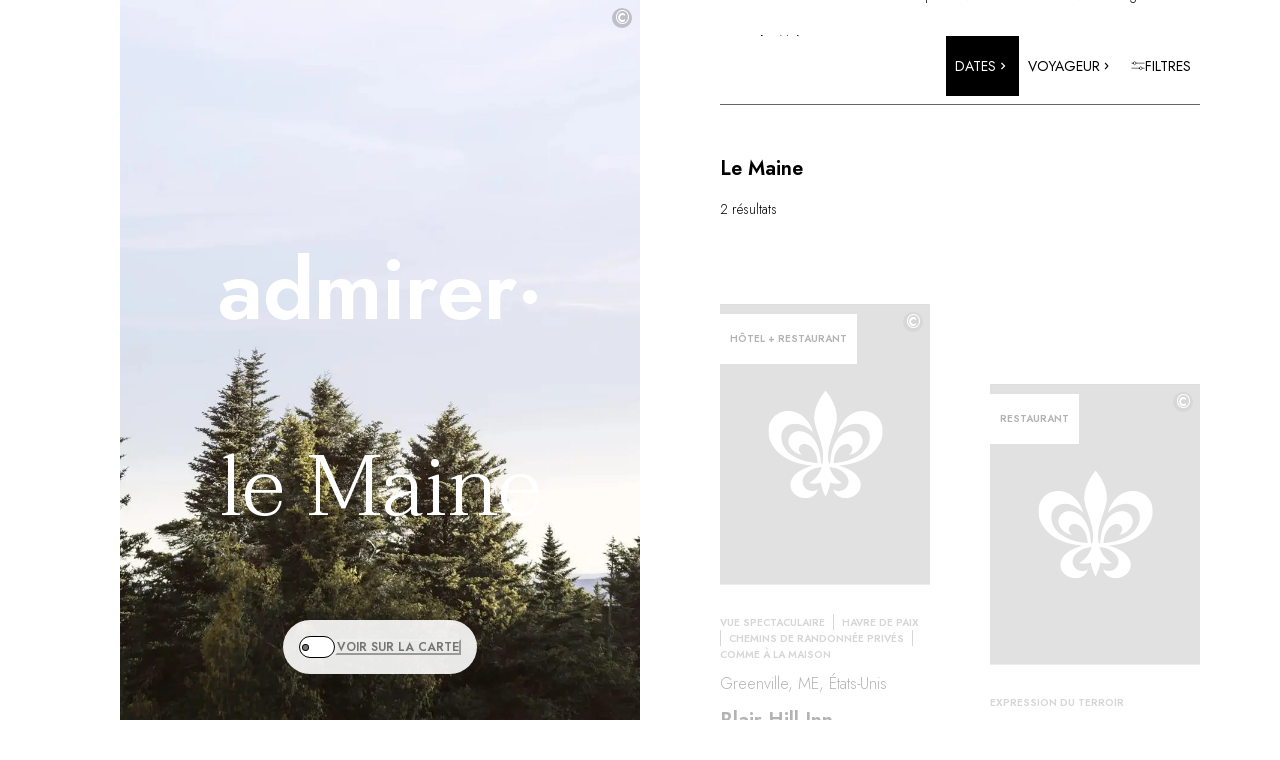

--- FILE ---
content_type: text/html; charset=utf-8
request_url: https://www.relaischateaux.com/fr/destinations/amerique-du-nord/etats-unis/nouvelle-angleterre/maine/
body_size: 62929
content:
<!DOCTYPE html><html lang="fr"><head><meta charSet="utf-8" data-next-head=""/><meta name="viewport" content="width=device-width" data-next-head=""/><title data-testid="title" data-next-head="">Hôtels de luxe et restaurants gastronomiques Maine | Relais &amp; Châteaux</title><meta data-testid="description" name="description" content="Réservez dès maintenant ! Hôtels et restaurants d&#x27;exception au Maine. Relais &amp; Châteaux, des artisans de l’hôtellerie-restauration. " data-next-head=""/><link rel="canonical" href="https://www.relaischateaux.com/fr/destinations/amerique-du-nord/etats-unis/nouvelle-angleterre/maine/" data-next-head=""/><meta name="robots" content="max-image-preview:large, max-snippet:-1, max-video-preview:-1" data-next-head=""/><link rel="alternate" href="https://www.relaischateaux.com/de/destinationen/nordamerika/usa/neuengland/maine/" hrefLang="de-de" data-next-head=""/><link rel="alternate" href="https://www.relaischateaux.com/gb/destinations/north-america/united-states/new-england/maine/" hrefLang="en-gb" data-next-head=""/><link rel="alternate" href="https://www.relaischateaux.com/us/destinations/north-america/united-states/new-england/maine/" hrefLang="en-us" data-next-head=""/><link rel="alternate" href="https://www.relaischateaux.com/es/destinos/norteamerica/estados-unidos/nueva-inglaterra/maine/" hrefLang="es-es" data-next-head=""/><link rel="alternate" href="https://www.relaischateaux.com/fr/destinations/amerique-du-nord/etats-unis/nouvelle-angleterre/maine/" hrefLang="fr-fr" data-next-head=""/><link rel="alternate" href="https://www.relaischateaux.com/it/destinazioni/america-del-nord/gli-stati-uniti/new-england/maine/" hrefLang="it-it" data-next-head=""/><link rel="alternate" hrefLang="x-default" href="https://www.relaischateaux.com/us/destinations/north-america/united-states/new-england/maine/" data-next-head=""/><link rel="preconnect" href="https://fonts.googleapis.com"/><link rel="preconnect" href="https://fonts.gstatic.com" crossorigin="anonymous"/><link rel="preload" href="/_next/static/css/a197b9be977c94cd.css" as="style"/><link rel="preload" href="/_next/static/css/73a3f260470660d6.css" as="style"/><link rel="preload" as="image" imageSrcSet="/_next/image/?url=https%3A%2F%2Fd1m7xnn75ypr6t.cloudfront.net%2Fimages%2Fmedia%2FF2F4B9BA-6D02-4168-9E313CF2E6BE7BE4%2F%3Fw%3D1000%26h%3D1200&amp;w=640&amp;q=75 640w, /_next/image/?url=https%3A%2F%2Fd1m7xnn75ypr6t.cloudfront.net%2Fimages%2Fmedia%2FF2F4B9BA-6D02-4168-9E313CF2E6BE7BE4%2F%3Fw%3D1000%26h%3D1200&amp;w=750&amp;q=75 750w, /_next/image/?url=https%3A%2F%2Fd1m7xnn75ypr6t.cloudfront.net%2Fimages%2Fmedia%2FF2F4B9BA-6D02-4168-9E313CF2E6BE7BE4%2F%3Fw%3D1000%26h%3D1200&amp;w=828&amp;q=75 828w, /_next/image/?url=https%3A%2F%2Fd1m7xnn75ypr6t.cloudfront.net%2Fimages%2Fmedia%2FF2F4B9BA-6D02-4168-9E313CF2E6BE7BE4%2F%3Fw%3D1000%26h%3D1200&amp;w=1080&amp;q=75 1080w, /_next/image/?url=https%3A%2F%2Fd1m7xnn75ypr6t.cloudfront.net%2Fimages%2Fmedia%2FF2F4B9BA-6D02-4168-9E313CF2E6BE7BE4%2F%3Fw%3D1000%26h%3D1200&amp;w=1200&amp;q=75 1200w, /_next/image/?url=https%3A%2F%2Fd1m7xnn75ypr6t.cloudfront.net%2Fimages%2Fmedia%2FF2F4B9BA-6D02-4168-9E313CF2E6BE7BE4%2F%3Fw%3D1000%26h%3D1200&amp;w=1920&amp;q=75 1920w, /_next/image/?url=https%3A%2F%2Fd1m7xnn75ypr6t.cloudfront.net%2Fimages%2Fmedia%2FF2F4B9BA-6D02-4168-9E313CF2E6BE7BE4%2F%3Fw%3D1000%26h%3D1200&amp;w=2048&amp;q=75 2048w" imageSizes="100vw" data-next-head=""/><link href="https://fonts.googleapis.com/css2?family=Jost:wght@300;400;500;600&amp;family=Taviraj:wght@300;400;600&amp;display=swap" rel="stylesheet"/><script type="text/javascript" src="https://try.abtasty.com/6edf24e6fc938dfbed5505980a2d4ff3.js" defer=""></script><link rel="stylesheet" href="/_next/static/css/a197b9be977c94cd.css" data-n-g=""/><link rel="stylesheet" href="/_next/static/css/73a3f260470660d6.css" data-n-p=""/><noscript data-n-css=""></noscript><script defer="" noModule="" src="/_next/static/chunks/polyfills-42372ed130431b0a.js"></script><script src="/_next/static/chunks/webpack-3ebcf53bb246ee19.js" defer="" data-cookieconsent="ignore"></script><script src="/_next/static/chunks/framework-d81f99037ebd557d.js" defer="" data-cookieconsent="ignore"></script><script src="/_next/static/chunks/main-83daa2a5cd38bfc4.js" defer="" data-cookieconsent="ignore"></script><script src="/_next/static/chunks/pages/_app-66f331a993cf5c71.js" defer="" data-cookieconsent="ignore"></script><script src="/_next/static/chunks/e098907b-e3adfa9718a9b849.js" defer="" data-cookieconsent="ignore"></script><script src="/_next/static/chunks/6649-e37a8b7dba7fb20e.js" defer="" data-cookieconsent="ignore"></script><script src="/_next/static/chunks/6660-43aad885e883d910.js" defer="" data-cookieconsent="ignore"></script><script src="/_next/static/chunks/5258-f6e8f31edb3d6941.js" defer="" data-cookieconsent="ignore"></script><script src="/_next/static/chunks/6732-f82ff02575b0746e.js" defer="" data-cookieconsent="ignore"></script><script src="/_next/static/chunks/5162-d5ff5171e5ffb0a2.js" defer="" data-cookieconsent="ignore"></script><script src="/_next/static/chunks/2308-a1e1b0cf8dc50236.js" defer="" data-cookieconsent="ignore"></script><script src="/_next/static/chunks/4098-6b49cde688e58624.js" defer="" data-cookieconsent="ignore"></script><script src="/_next/static/chunks/3121-c8b32b564cef4d72.js" defer="" data-cookieconsent="ignore"></script><script src="/_next/static/chunks/4595-6fcc26822af80e51.js" defer="" data-cookieconsent="ignore"></script><script src="/_next/static/chunks/3662-06b5213b5bdc6ba0.js" defer="" data-cookieconsent="ignore"></script><script src="/_next/static/chunks/973-6cdc86621293f3d5.js" defer="" data-cookieconsent="ignore"></script><script src="/_next/static/chunks/8920-2eb94692af913b19.js" defer="" data-cookieconsent="ignore"></script><script src="/_next/static/chunks/6323-c72538a4d95e7740.js" defer="" data-cookieconsent="ignore"></script><script src="/_next/static/chunks/8512-70b1c95a28cd5356.js" defer="" data-cookieconsent="ignore"></script><script src="/_next/static/chunks/8317-6fdff9506d0e7bcd.js" defer="" data-cookieconsent="ignore"></script><script src="/_next/static/chunks/4377-6a467a129061eeb0.js" defer="" data-cookieconsent="ignore"></script><script src="/_next/static/chunks/9144-320aa0161b056909.js" defer="" data-cookieconsent="ignore"></script><script src="/_next/static/chunks/1-1855a4e9b68e5640.js" defer="" data-cookieconsent="ignore"></script><script src="/_next/static/chunks/9221-1ed438c5a6f511bf.js" defer="" data-cookieconsent="ignore"></script><script src="/_next/static/chunks/pages/destinations/%5B...destination%5D-29c8ac48834cf79b.js" defer="" data-cookieconsent="ignore"></script><script src="/_next/static/b5eed03d6e044412b58302806230c13fbd57d06c/_buildManifest.js" defer="" data-cookieconsent="ignore"></script><script src="/_next/static/b5eed03d6e044412b58302806230c13fbd57d06c/_ssgManifest.js" defer="" data-cookieconsent="ignore"></script></head><body><link rel="preload" as="image" imageSrcSet="/_next/image/?url=https%3A%2F%2Fd1m7xnn75ypr6t.cloudfront.net%2Fimages%2Fmedia%2FF2F4B9BA-6D02-4168-9E313CF2E6BE7BE4%2F%3Fw%3D1000%26h%3D1200&amp;w=640&amp;q=75 640w, /_next/image/?url=https%3A%2F%2Fd1m7xnn75ypr6t.cloudfront.net%2Fimages%2Fmedia%2FF2F4B9BA-6D02-4168-9E313CF2E6BE7BE4%2F%3Fw%3D1000%26h%3D1200&amp;w=750&amp;q=75 750w, /_next/image/?url=https%3A%2F%2Fd1m7xnn75ypr6t.cloudfront.net%2Fimages%2Fmedia%2FF2F4B9BA-6D02-4168-9E313CF2E6BE7BE4%2F%3Fw%3D1000%26h%3D1200&amp;w=828&amp;q=75 828w, /_next/image/?url=https%3A%2F%2Fd1m7xnn75ypr6t.cloudfront.net%2Fimages%2Fmedia%2FF2F4B9BA-6D02-4168-9E313CF2E6BE7BE4%2F%3Fw%3D1000%26h%3D1200&amp;w=1080&amp;q=75 1080w, /_next/image/?url=https%3A%2F%2Fd1m7xnn75ypr6t.cloudfront.net%2Fimages%2Fmedia%2FF2F4B9BA-6D02-4168-9E313CF2E6BE7BE4%2F%3Fw%3D1000%26h%3D1200&amp;w=1200&amp;q=75 1200w, /_next/image/?url=https%3A%2F%2Fd1m7xnn75ypr6t.cloudfront.net%2Fimages%2Fmedia%2FF2F4B9BA-6D02-4168-9E313CF2E6BE7BE4%2F%3Fw%3D1000%26h%3D1200&amp;w=1920&amp;q=75 1920w, /_next/image/?url=https%3A%2F%2Fd1m7xnn75ypr6t.cloudfront.net%2Fimages%2Fmedia%2FF2F4B9BA-6D02-4168-9E313CF2E6BE7BE4%2F%3Fw%3D1000%26h%3D1200&amp;w=2048&amp;q=75 2048w" imageSizes="100vw"/><div id="__next"><style data-emotion="css-global 5mnms7">:host,:root,[data-theme]{--chakra-ring-inset:var(--chakra-empty,/*!*/ /*!*/);--chakra-ring-offset-width:0px;--chakra-ring-offset-color:#fff;--chakra-ring-color:rgba(66, 153, 225, 0.6);--chakra-ring-offset-shadow:0 0 #0000;--chakra-ring-shadow:0 0 #0000;--chakra-space-x-reverse:0;--chakra-space-y-reverse:0;--chakra-colors-transparent:transparent;--chakra-colors-current:currentColor;--chakra-colors-black:#000000;--chakra-colors-white:#FFFFFF;--chakra-colors-whiteAlpha-50:rgba(255, 255, 255, 0.04);--chakra-colors-whiteAlpha-100:rgba(255, 255, 255, 0.06);--chakra-colors-whiteAlpha-200:rgba(255, 255, 255, 0.08);--chakra-colors-whiteAlpha-300:rgba(255, 255, 255, 0.16);--chakra-colors-whiteAlpha-400:rgba(255, 255, 255, 0.24);--chakra-colors-whiteAlpha-500:rgba(255, 255, 255, 0.36);--chakra-colors-whiteAlpha-600:rgba(255, 255, 255, 0.48);--chakra-colors-whiteAlpha-700:rgba(255, 255, 255, 0.64);--chakra-colors-whiteAlpha-800:rgba(255, 255, 255, 0.80);--chakra-colors-whiteAlpha-900:rgba(255, 255, 255, 0.92);--chakra-colors-blackAlpha-50:rgba(0, 0, 0, 0.04);--chakra-colors-blackAlpha-100:rgba(0, 0, 0, 0.06);--chakra-colors-blackAlpha-200:rgba(0, 0, 0, 0.08);--chakra-colors-blackAlpha-300:rgba(0, 0, 0, 0.16);--chakra-colors-blackAlpha-400:rgba(0, 0, 0, 0.24);--chakra-colors-blackAlpha-500:rgba(0, 0, 0, 0.36);--chakra-colors-blackAlpha-600:rgba(0, 0, 0, 0.48);--chakra-colors-blackAlpha-700:rgba(0, 0, 0, 0.64);--chakra-colors-blackAlpha-800:rgba(0, 0, 0, 0.80);--chakra-colors-blackAlpha-900:rgba(0, 0, 0, 0.92);--chakra-colors-gray-50:#F7FAFC;--chakra-colors-gray-100:#EDF2F7;--chakra-colors-gray-200:#E2E8F0;--chakra-colors-gray-300:#CBD5E0;--chakra-colors-gray-400:#A0AEC0;--chakra-colors-gray-500:#718096;--chakra-colors-gray-600:#4A5568;--chakra-colors-gray-700:#2D3748;--chakra-colors-gray-800:#1A202C;--chakra-colors-gray-900:#171923;--chakra-colors-red-50:#FFF5F5;--chakra-colors-red-100:#FED7D7;--chakra-colors-red-200:#FEB2B2;--chakra-colors-red-300:#FC8181;--chakra-colors-red-400:#F56565;--chakra-colors-red-500:#E53E3E;--chakra-colors-red-600:#C53030;--chakra-colors-red-700:#9B2C2C;--chakra-colors-red-800:#822727;--chakra-colors-red-900:#63171B;--chakra-colors-orange-50:#FFFAF0;--chakra-colors-orange-100:#FEEBC8;--chakra-colors-orange-200:#FBD38D;--chakra-colors-orange-300:#F6AD55;--chakra-colors-orange-400:#ED8936;--chakra-colors-orange-500:#DD6B20;--chakra-colors-orange-600:#C05621;--chakra-colors-orange-700:#9C4221;--chakra-colors-orange-800:#7B341E;--chakra-colors-orange-900:#652B19;--chakra-colors-yellow-50:#FFFFF0;--chakra-colors-yellow-100:#FEFCBF;--chakra-colors-yellow-200:#FAF089;--chakra-colors-yellow-300:#F6E05E;--chakra-colors-yellow-400:#ECC94B;--chakra-colors-yellow-500:#D69E2E;--chakra-colors-yellow-600:#B7791F;--chakra-colors-yellow-700:#975A16;--chakra-colors-yellow-800:#744210;--chakra-colors-yellow-900:#5F370E;--chakra-colors-green-50:#F0FFF4;--chakra-colors-green-100:#C6F6D5;--chakra-colors-green-200:#9AE6B4;--chakra-colors-green-300:#68D391;--chakra-colors-green-400:#48BB78;--chakra-colors-green-500:#38A169;--chakra-colors-green-600:#2F855A;--chakra-colors-green-700:#276749;--chakra-colors-green-800:#22543D;--chakra-colors-green-900:#1C4532;--chakra-colors-teal-50:#E6FFFA;--chakra-colors-teal-100:#B2F5EA;--chakra-colors-teal-200:#81E6D9;--chakra-colors-teal-300:#4FD1C5;--chakra-colors-teal-400:#38B2AC;--chakra-colors-teal-500:#319795;--chakra-colors-teal-600:#2C7A7B;--chakra-colors-teal-700:#285E61;--chakra-colors-teal-800:#234E52;--chakra-colors-teal-900:#1D4044;--chakra-colors-blue-50:#ebf8ff;--chakra-colors-blue-100:#bee3f8;--chakra-colors-blue-200:#90cdf4;--chakra-colors-blue-300:#63b3ed;--chakra-colors-blue-400:#4299e1;--chakra-colors-blue-500:#3182ce;--chakra-colors-blue-600:#2b6cb0;--chakra-colors-blue-700:#2c5282;--chakra-colors-blue-800:#2a4365;--chakra-colors-blue-900:#1A365D;--chakra-colors-cyan-50:#EDFDFD;--chakra-colors-cyan-100:#C4F1F9;--chakra-colors-cyan-200:#9DECF9;--chakra-colors-cyan-300:#76E4F7;--chakra-colors-cyan-400:#0BC5EA;--chakra-colors-cyan-500:#00B5D8;--chakra-colors-cyan-600:#00A3C4;--chakra-colors-cyan-700:#0987A0;--chakra-colors-cyan-800:#086F83;--chakra-colors-cyan-900:#065666;--chakra-colors-purple-50:#FAF5FF;--chakra-colors-purple-100:#E9D8FD;--chakra-colors-purple-200:#D6BCFA;--chakra-colors-purple-300:#B794F4;--chakra-colors-purple-400:#9F7AEA;--chakra-colors-purple-500:#805AD5;--chakra-colors-purple-600:#6B46C1;--chakra-colors-purple-700:#553C9A;--chakra-colors-purple-800:#44337A;--chakra-colors-purple-900:#322659;--chakra-colors-pink-50:#FFF5F7;--chakra-colors-pink-100:#FED7E2;--chakra-colors-pink-200:#FBB6CE;--chakra-colors-pink-300:#F687B3;--chakra-colors-pink-400:#ED64A6;--chakra-colors-pink-500:#D53F8C;--chakra-colors-pink-600:#B83280;--chakra-colors-pink-700:#97266D;--chakra-colors-pink-800:#702459;--chakra-colors-pink-900:#521B41;--chakra-colors-brand-black:#000;--chakra-colors-brand-white:#fff;--chakra-colors-brand-gray-25:#BDBDBD;--chakra-colors-brand-gray-50:#D3D3D3;--chakra-colors-brand-gray-100:#d9d9d9;--chakra-colors-brand-gray-200:#E2E2E2;--chakra-colors-brand-gray-500:#E5E5E5;--chakra-colors-brand-gray-600:#E0E0E0;--chakra-colors-brand-gray-700:#858585;--chakra-colors-brand-gray-800:#FFFFFFE6;--chakra-colors-brand-gray-900:#F9F9F9;--chakra-colors-brand-beige:#F6F5F0;--chakra-colors-brand-blackGray:#757575;--chakra-colors-brand-lightGray:#C4C4C4;--chakra-colors-brand-slateBlue:#505664;--chakra-colors-brand-blue:#7DC3E7;--chakra-colors-brand-wendy:#EFF5FA;--chakra-colors-brand-blueNavy:#4180BC;--chakra-colors-brand-green:#77CCA5;--chakra-colors-brand-red:#E78080;--chakra-colors-brand-gold-100:#B09767;--chakra-colors-brand-gold-200:#C0965A;--chakra-colors-brand-layer-light:rgba(0, 0, 0, 0.2);--chakra-borders-none:0;--chakra-borders-1px:1px solid;--chakra-borders-2px:2px solid;--chakra-borders-4px:4px solid;--chakra-borders-8px:8px solid;--chakra-fonts-heading:Jost,Taviraj,sans-serif;--chakra-fonts-body:Jost,Taviraj,sans-serif;--chakra-fonts-mono:Jost,Taviraj,sans-serif;--chakra-fontSizes-3xs:0.45rem;--chakra-fontSizes-2xs:0.625rem;--chakra-fontSizes-xs:0.75rem;--chakra-fontSizes-sm:0.875rem;--chakra-fontSizes-md:1rem;--chakra-fontSizes-lg:1.125rem;--chakra-fontSizes-xl:1.25rem;--chakra-fontSizes-2xl:1.5rem;--chakra-fontSizes-3xl:1.875rem;--chakra-fontSizes-4xl:2.25rem;--chakra-fontSizes-5xl:3rem;--chakra-fontSizes-6xl:3.75rem;--chakra-fontSizes-7xl:4.5rem;--chakra-fontSizes-8xl:6rem;--chakra-fontSizes-9xl:8rem;--chakra-fontWeights-hairline:100;--chakra-fontWeights-thin:200;--chakra-fontWeights-light:300;--chakra-fontWeights-normal:400;--chakra-fontWeights-medium:500;--chakra-fontWeights-semibold:600;--chakra-fontWeights-bold:700;--chakra-fontWeights-extrabold:800;--chakra-fontWeights-black:900;--chakra-letterSpacings-tighter:-0.05em;--chakra-letterSpacings-tight:-0.025em;--chakra-letterSpacings-normal:0;--chakra-letterSpacings-wide:0.025em;--chakra-letterSpacings-wider:0.05em;--chakra-letterSpacings-widest:0.1em;--chakra-lineHeights-3:.75rem;--chakra-lineHeights-4:1rem;--chakra-lineHeights-5:1.25rem;--chakra-lineHeights-6:1.5rem;--chakra-lineHeights-7:1.75rem;--chakra-lineHeights-8:2rem;--chakra-lineHeights-9:2.25rem;--chakra-lineHeights-10:2.5rem;--chakra-lineHeights-normal:normal;--chakra-lineHeights-none:1;--chakra-lineHeights-shorter:1.25;--chakra-lineHeights-short:1.375;--chakra-lineHeights-base:1.5;--chakra-lineHeights-tall:1.625;--chakra-lineHeights-taller:2;--chakra-radii-none:0;--chakra-radii-sm:0.125rem;--chakra-radii-base:0.25rem;--chakra-radii-md:0.375rem;--chakra-radii-lg:0.5rem;--chakra-radii-xl:0.75rem;--chakra-radii-2xl:1rem;--chakra-radii-3xl:1.5rem;--chakra-radii-full:9999px;--chakra-space-1:0.25rem;--chakra-space-2:0.5rem;--chakra-space-3:0.75rem;--chakra-space-4:1rem;--chakra-space-5:1.25rem;--chakra-space-6:1.5rem;--chakra-space-7:1.75rem;--chakra-space-8:2rem;--chakra-space-9:2.25rem;--chakra-space-10:2.5rem;--chakra-space-12:3rem;--chakra-space-14:3.5rem;--chakra-space-16:4rem;--chakra-space-20:5rem;--chakra-space-24:6rem;--chakra-space-28:7rem;--chakra-space-32:8rem;--chakra-space-36:9rem;--chakra-space-40:10rem;--chakra-space-44:11rem;--chakra-space-48:12rem;--chakra-space-52:13rem;--chakra-space-56:14rem;--chakra-space-60:15rem;--chakra-space-64:16rem;--chakra-space-72:18rem;--chakra-space-80:20rem;--chakra-space-96:24rem;--chakra-space-px:1px;--chakra-space-0-5:0.125rem;--chakra-space-1-5:0.375rem;--chakra-space-2-5:0.625rem;--chakra-space-3-5:0.875rem;--chakra-shadows-xs:0 0 0 1px rgba(0, 0, 0, 0.05);--chakra-shadows-sm:0 1px 2px 0 rgba(0, 0, 0, 0.05);--chakra-shadows-base:0 1px 3px 0 rgba(0, 0, 0, 0.1),0 1px 2px 0 rgba(0, 0, 0, 0.06);--chakra-shadows-md:0 4px 6px -1px rgba(0, 0, 0, 0.1),0 2px 4px -1px rgba(0, 0, 0, 0.06);--chakra-shadows-lg:0 10px 15px -3px rgba(0, 0, 0, 0.1),0 4px 6px -2px rgba(0, 0, 0, 0.05);--chakra-shadows-xl:0 20px 25px -5px rgba(0, 0, 0, 0.1),0 10px 10px -5px rgba(0, 0, 0, 0.04);--chakra-shadows-2xl:0 25px 50px -12px rgba(0, 0, 0, 0.25);--chakra-shadows-outline:0 0 0 3px rgba(66, 153, 225, 0.6);--chakra-shadows-inner:inset 0 2px 4px 0 rgba(0,0,0,0.06);--chakra-shadows-none:none;--chakra-shadows-dark-lg:rgba(0, 0, 0, 0.1) 0px 0px 0px 1px,rgba(0, 0, 0, 0.2) 0px 5px 10px,rgba(0, 0, 0, 0.4) 0px 15px 40px;--chakra-sizes-1:0.25rem;--chakra-sizes-2:0.5rem;--chakra-sizes-3:0.75rem;--chakra-sizes-4:1rem;--chakra-sizes-5:1.25rem;--chakra-sizes-6:1.5rem;--chakra-sizes-7:1.75rem;--chakra-sizes-8:2rem;--chakra-sizes-9:2.25rem;--chakra-sizes-10:2.5rem;--chakra-sizes-12:3rem;--chakra-sizes-14:3.5rem;--chakra-sizes-16:4rem;--chakra-sizes-20:5rem;--chakra-sizes-24:6rem;--chakra-sizes-28:7rem;--chakra-sizes-32:8rem;--chakra-sizes-36:9rem;--chakra-sizes-40:10rem;--chakra-sizes-44:11rem;--chakra-sizes-48:12rem;--chakra-sizes-52:13rem;--chakra-sizes-56:14rem;--chakra-sizes-60:15rem;--chakra-sizes-64:16rem;--chakra-sizes-72:18rem;--chakra-sizes-80:20rem;--chakra-sizes-96:24rem;--chakra-sizes-px:1px;--chakra-sizes-0-5:0.125rem;--chakra-sizes-1-5:0.375rem;--chakra-sizes-2-5:0.625rem;--chakra-sizes-3-5:0.875rem;--chakra-sizes-max:max-content;--chakra-sizes-min:min-content;--chakra-sizes-full:100%;--chakra-sizes-3xs:14rem;--chakra-sizes-2xs:16rem;--chakra-sizes-xs:20rem;--chakra-sizes-sm:24rem;--chakra-sizes-md:28rem;--chakra-sizes-lg:32rem;--chakra-sizes-xl:36rem;--chakra-sizes-2xl:42rem;--chakra-sizes-3xl:48rem;--chakra-sizes-4xl:56rem;--chakra-sizes-5xl:64rem;--chakra-sizes-6xl:72rem;--chakra-sizes-7xl:80rem;--chakra-sizes-8xl:90rem;--chakra-sizes-prose:60ch;--chakra-sizes-container-sm:640px;--chakra-sizes-container-md:768px;--chakra-sizes-container-lg:1024px;--chakra-sizes-container-xl:1280px;--chakra-zIndices-hide:-1;--chakra-zIndices-auto:auto;--chakra-zIndices-base:0;--chakra-zIndices-docked:10;--chakra-zIndices-dropdown:1000;--chakra-zIndices-sticky:1100;--chakra-zIndices-banner:1200;--chakra-zIndices-overlay:1300;--chakra-zIndices-modal:1400;--chakra-zIndices-popover:1500;--chakra-zIndices-skipLink:1600;--chakra-zIndices-toast:1700;--chakra-zIndices-tooltip:1800;--chakra-transition-property-common:background-color,border-color,color,fill,stroke,opacity,box-shadow,transform;--chakra-transition-property-colors:background-color,border-color,color,fill,stroke;--chakra-transition-property-dimensions:width,height;--chakra-transition-property-position:left,right,top,bottom;--chakra-transition-property-background:background-color,background-image,background-position;--chakra-transition-easing-ease-in:cubic-bezier(0.4, 0, 1, 1);--chakra-transition-easing-ease-out:cubic-bezier(0, 0, 0.2, 1);--chakra-transition-easing-ease-in-out:cubic-bezier(0.4, 0, 0.2, 1);--chakra-transition-duration-ultra-fast:50ms;--chakra-transition-duration-faster:100ms;--chakra-transition-duration-fast:150ms;--chakra-transition-duration-normal:200ms;--chakra-transition-duration-slow:300ms;--chakra-transition-duration-slower:400ms;--chakra-transition-duration-ultra-slow:500ms;--chakra-blur-none:0;--chakra-blur-sm:4px;--chakra-blur-base:8px;--chakra-blur-md:12px;--chakra-blur-lg:16px;--chakra-blur-xl:24px;--chakra-blur-2xl:40px;--chakra-blur-3xl:64px;--chakra-breakpoints-base:0em;--chakra-breakpoints-sm:30em;--chakra-breakpoints-md:48em;--chakra-breakpoints-lg:62em;--chakra-breakpoints-xl:80em;--chakra-breakpoints-2xl:96em;--chakra-breakpoints-phoneXs:375px;--chakra-breakpoints-phoneXl:640px;--chakra-breakpoints-tablet:768px;--chakra-breakpoints-tabletXl:1024px;--chakra-breakpoints-desktop:1280px;--chakra-breakpoints-desktopXl:1440px;--chakra-breakpoints-desktop2Xl:1920px;--chakra-breakpoints-desktop3Xl:2560px;--chakra-breakpoints-desktop4Xl:3840px;}.chakra-ui-light :host:not([data-theme]),.chakra-ui-light :root:not([data-theme]),.chakra-ui-light [data-theme]:not([data-theme]),[data-theme=light] :host:not([data-theme]),[data-theme=light] :root:not([data-theme]),[data-theme=light] [data-theme]:not([data-theme]),:host[data-theme=light],:root[data-theme=light],[data-theme][data-theme=light]{--chakra-colors-chakra-body-text:var(--chakra-colors-gray-800);--chakra-colors-chakra-body-bg:var(--chakra-colors-white);--chakra-colors-chakra-border-color:var(--chakra-colors-gray-200);--chakra-colors-chakra-inverse-text:var(--chakra-colors-white);--chakra-colors-chakra-subtle-bg:var(--chakra-colors-gray-100);--chakra-colors-chakra-subtle-text:var(--chakra-colors-gray-600);--chakra-colors-chakra-placeholder-color:var(--chakra-colors-gray-500);}.chakra-ui-dark :host:not([data-theme]),.chakra-ui-dark :root:not([data-theme]),.chakra-ui-dark [data-theme]:not([data-theme]),[data-theme=dark] :host:not([data-theme]),[data-theme=dark] :root:not([data-theme]),[data-theme=dark] [data-theme]:not([data-theme]),:host[data-theme=dark],:root[data-theme=dark],[data-theme][data-theme=dark]{--chakra-colors-chakra-body-text:var(--chakra-colors-whiteAlpha-900);--chakra-colors-chakra-body-bg:var(--chakra-colors-gray-800);--chakra-colors-chakra-border-color:var(--chakra-colors-whiteAlpha-300);--chakra-colors-chakra-inverse-text:var(--chakra-colors-gray-800);--chakra-colors-chakra-subtle-bg:var(--chakra-colors-gray-700);--chakra-colors-chakra-subtle-text:var(--chakra-colors-gray-400);--chakra-colors-chakra-placeholder-color:var(--chakra-colors-whiteAlpha-400);}</style><style data-emotion="css-global fubdgu">html{line-height:1.5;-webkit-text-size-adjust:100%;font-family:system-ui,sans-serif;-webkit-font-smoothing:antialiased;text-rendering:optimizeLegibility;-moz-osx-font-smoothing:grayscale;touch-action:manipulation;}body{position:relative;min-height:100%;margin:0;font-feature-settings:"kern";}:where(*, *::before, *::after){border-width:0;border-style:solid;box-sizing:border-box;word-wrap:break-word;}main{display:block;}hr{border-top-width:1px;box-sizing:content-box;height:0;overflow:visible;}:where(pre, code, kbd,samp){font-family:SFMono-Regular,Menlo,Monaco,Consolas,monospace;font-size:1em;}a{background-color:transparent;color:inherit;-webkit-text-decoration:inherit;text-decoration:inherit;}abbr[title]{border-bottom:none;-webkit-text-decoration:underline;text-decoration:underline;-webkit-text-decoration:underline dotted;-webkit-text-decoration:underline dotted;text-decoration:underline dotted;}:where(b, strong){font-weight:bold;}small{font-size:80%;}:where(sub,sup){font-size:75%;line-height:0;position:relative;vertical-align:baseline;}sub{bottom:-0.25em;}sup{top:-0.5em;}img{border-style:none;}:where(button, input, optgroup, select, textarea){font-family:inherit;font-size:100%;line-height:1.15;margin:0;}:where(button, input){overflow:visible;}:where(button, select){text-transform:none;}:where(
          button::-moz-focus-inner,
          [type="button"]::-moz-focus-inner,
          [type="reset"]::-moz-focus-inner,
          [type="submit"]::-moz-focus-inner
        ){border-style:none;padding:0;}fieldset{padding:0.35em 0.75em 0.625em;}legend{box-sizing:border-box;color:inherit;display:table;max-width:100%;padding:0;white-space:normal;}progress{vertical-align:baseline;}textarea{overflow:auto;}:where([type="checkbox"], [type="radio"]){box-sizing:border-box;padding:0;}input[type="number"]::-webkit-inner-spin-button,input[type="number"]::-webkit-outer-spin-button{-webkit-appearance:none!important;}input[type="number"]{-moz-appearance:textfield;}input[type="search"]{-webkit-appearance:textfield;outline-offset:-2px;}input[type="search"]::-webkit-search-decoration{-webkit-appearance:none!important;}::-webkit-file-upload-button{-webkit-appearance:button;font:inherit;}details{display:block;}summary{display:-webkit-box;display:-webkit-list-item;display:-ms-list-itembox;display:list-item;}template{display:none;}[hidden]{display:none!important;}:where(
          blockquote,
          dl,
          dd,
          h1,
          h2,
          h3,
          h4,
          h5,
          h6,
          hr,
          figure,
          p,
          pre
        ){margin:0;}button{background:transparent;padding:0;}fieldset{margin:0;padding:0;}:where(ol, ul){margin:0;padding:0;}textarea{resize:vertical;}:where(button, [role="button"]){cursor:pointer;}button::-moz-focus-inner{border:0!important;}table{border-collapse:collapse;}:where(h1, h2, h3, h4, h5, h6){font-size:inherit;font-weight:inherit;}:where(button, input, optgroup, select, textarea){padding:0;line-height:inherit;color:inherit;}:where(img, svg, video, canvas, audio, iframe, embed, object){display:block;}:where(img, video){max-width:100%;height:auto;}[data-js-focus-visible] :focus:not([data-focus-visible-added]):not(
          [data-focus-visible-disabled]
        ){outline:none;box-shadow:none;}select::-ms-expand{display:none;}:root,:host{--chakra-vh:100vh;}@supports (height: -webkit-fill-available){:root,:host{--chakra-vh:-webkit-fill-available;}}@supports (height: -moz-fill-available){:root,:host{--chakra-vh:-moz-fill-available;}}@supports (height: 100dvh){:root,:host{--chakra-vh:100dvh;}}</style><style data-emotion="css-global 1m8azix">body{font-family:Jost,sans-serif;color:var(--chakra-colors-chakra-body-text);background:var(--chakra-colors-chakra-body-bg);transition-property:background-color;transition-duration:var(--chakra-transition-duration-normal);line-height:var(--chakra-lineHeights-base);}*::-webkit-input-placeholder{color:var(--chakra-colors-chakra-placeholder-color);}*::-moz-placeholder{color:var(--chakra-colors-chakra-placeholder-color);}*:-ms-input-placeholder{color:var(--chakra-colors-chakra-placeholder-color);}*::placeholder{color:var(--chakra-colors-chakra-placeholder-color);}*,*::before,::after{border-color:var(--chakra-colors-chakra-border-color);}h2{font-family:Jost;font-weight:600;font-size:1.25rem;line-height:1.75rem;margin-bottom:var(--chakra-space-7);}p{font-family:Jost;font-weight:300;font-size:0.875rem;line-height:1.25rem;}.basicText{font-size:1rem;line-height:1.25rem;}.basicText h1,.basicText h2,.basicText h3,.basicText h4,.basicText h5,.basicText h6{font-family:Jost;font-weight:600;margin-bottom:var(--chakra-space-4);}.basicText h1{font-size:1.4rem;line-height:1.75rem;}.basicText h2{font-size:1.25rem;line-height:1.5rem;}.basicText h3{font-size:1.15rem;line-height:1.35rem;}.basicText h4{font-size:1rem;line-height:1.25rem;}.basicText h5{font-size:.8rem;line-height:1rem;}.basicText h6{font-size:0.6rem;line-height:.9rem;}.basicText p{margin-bottom:var(--chakra-space-4);font-size:1rem;line-height:1.25rem;}.basicText p:last-child{margin-bottom:0!important;}.boldText,.boldText p{font-size:1.25rem;font-weight:600;line-height:1.5rem;color:var(--chakra-colors-brand-black);}.listStyle{font-family:Jost;font-weight:300;}.listStyle>ul{margin-left:2ch;margin-bottom:var(--chakra-space-4);}.introText,.introText p{font-size:1.25rem;line-height:1.5rem;font-weight:300;font-family:Taviraj;}.introArticle,.introArticle p{font-size:1.25rem;line-height:1.813rem;font-weight:600;color:var(--chakra-colors-brand-black);}.introArticle >*:last-child,.introArticle p >*:last-child{margin-bottom:0!important;}</style><div class="css-0"><style data-emotion="css u2tbhv">.css-u2tbhv{min-height:100svh;}</style><div class="css-u2tbhv"><style data-emotion="css fd36ao">.css-fd36ao{display:-webkit-box;display:-webkit-flex;display:-ms-flexbox;display:flex;-webkit-flex-direction:column;-ms-flex-direction:column;flex-direction:column;grid-template-columns:unset;margin-bottom:0px;min-height:30svh;}@media screen and (min-width: 768px){.css-fd36ao{display:grid;grid-template-columns:repeat(32, 1fr);margin-bottom:var(--chakra-space-10);min-height:100svh;}}</style><div class="css-fd36ao"><style data-emotion="css 1doteon">.css-1doteon{grid-column:span 13/span 13;grid-column-start:4;position:-webkit-sticky;position:sticky;top:0px;-webkit-align-self:flex-start;-ms-flex-item-align:flex-start;align-self:flex-start;}</style><div class="css-1doteon"><style data-emotion="css m8dnq0">.css-m8dnq0{height:100vh;}</style><div class="css-m8dnq0"><style data-emotion="css 1y28za6">.css-1y28za6{display:-webkit-box;display:-webkit-flex;display:-ms-flexbox;display:flex;-webkit-align-items:center;-webkit-box-align:center;-ms-flex-align:center;align-items:center;-webkit-box-pack:center;-ms-flex-pack:center;-webkit-justify-content:center;justify-content:center;height:100%;width:100%;position:relative;}</style><div class="css-1y28za6"><style data-emotion="css 1m2xy7y">.css-1m2xy7y{width:100%;height:100%;position:absolute;z-index:1;}</style><div class="css-1m2xy7y"><div class="css-0"><style data-emotion="css 11o5uaz">.css-11o5uaz{display:-webkit-box;display:-webkit-flex;display:-ms-flexbox;display:flex;cursor:pointer;border-radius:100%;justify-self:flex-end;position:absolute;right:var(--chakra-space-2);top:var(--chakra-space-2);background:rgba(0,0,0, 0.20);height:20px;width:20px;max-width:50%;z-index:2;-webkit-box-pack:center;-ms-flex-pack:center;-webkit-justify-content:center;justify-content:center;-webkit-padding-start:unset;padding-inline-start:unset;-webkit-padding-end:unset;padding-inline-end:unset;padding-top:unset;padding-bottom:unset;}</style><div class="css-11o5uaz"><style data-emotion="css gmuwbf">.css-gmuwbf{display:-webkit-box;display:-webkit-flex;display:-ms-flexbox;display:flex;-webkit-align-items:center;-webkit-box-align:center;-ms-flex-align:center;align-items:center;-webkit-box-pack:center;-ms-flex-pack:center;-webkit-justify-content:center;justify-content:center;}</style><div class="css-gmuwbf"><style data-emotion="css 1jbt8n0">.css-1jbt8n0{justify-self:center;-webkit-align-self:center;-ms-flex-item-align:center;align-self:center;width:100%;font-size:18px;font-weight:600;color:var(--chakra-colors-brand-white);z-index:3;}</style><p class="chakra-text css-1jbt8n0">©</p></div></div><img alt="" data-testid="image-diptych" decoding="async" data-nimg="fill" style="position:absolute;height:100%;width:100%;left:0;top:0;right:0;bottom:0;object-fit:cover;color:transparent" sizes="100vw" srcSet="/_next/image/?url=https%3A%2F%2Fd1m7xnn75ypr6t.cloudfront.net%2Fimages%2Fmedia%2FF2F4B9BA-6D02-4168-9E313CF2E6BE7BE4%2F%3Fw%3D1000%26h%3D1200&amp;w=640&amp;q=75 640w, /_next/image/?url=https%3A%2F%2Fd1m7xnn75ypr6t.cloudfront.net%2Fimages%2Fmedia%2FF2F4B9BA-6D02-4168-9E313CF2E6BE7BE4%2F%3Fw%3D1000%26h%3D1200&amp;w=750&amp;q=75 750w, /_next/image/?url=https%3A%2F%2Fd1m7xnn75ypr6t.cloudfront.net%2Fimages%2Fmedia%2FF2F4B9BA-6D02-4168-9E313CF2E6BE7BE4%2F%3Fw%3D1000%26h%3D1200&amp;w=828&amp;q=75 828w, /_next/image/?url=https%3A%2F%2Fd1m7xnn75ypr6t.cloudfront.net%2Fimages%2Fmedia%2FF2F4B9BA-6D02-4168-9E313CF2E6BE7BE4%2F%3Fw%3D1000%26h%3D1200&amp;w=1080&amp;q=75 1080w, /_next/image/?url=https%3A%2F%2Fd1m7xnn75ypr6t.cloudfront.net%2Fimages%2Fmedia%2FF2F4B9BA-6D02-4168-9E313CF2E6BE7BE4%2F%3Fw%3D1000%26h%3D1200&amp;w=1200&amp;q=75 1200w, /_next/image/?url=https%3A%2F%2Fd1m7xnn75ypr6t.cloudfront.net%2Fimages%2Fmedia%2FF2F4B9BA-6D02-4168-9E313CF2E6BE7BE4%2F%3Fw%3D1000%26h%3D1200&amp;w=1920&amp;q=75 1920w, /_next/image/?url=https%3A%2F%2Fd1m7xnn75ypr6t.cloudfront.net%2Fimages%2Fmedia%2FF2F4B9BA-6D02-4168-9E313CF2E6BE7BE4%2F%3Fw%3D1000%26h%3D1200&amp;w=2048&amp;q=75 2048w" src="/_next/image/?url=https%3A%2F%2Fd1m7xnn75ypr6t.cloudfront.net%2Fimages%2Fmedia%2FF2F4B9BA-6D02-4168-9E313CF2E6BE7BE4%2F%3Fw%3D1000%26h%3D1200&amp;w=2048&amp;q=75"/></div></div><style data-emotion="css f9j6d4">.css-f9j6d4{display:-webkit-box;display:-webkit-flex;display:-ms-flexbox;display:flex;-webkit-flex-direction:column;-ms-flex-direction:column;flex-direction:column;-webkit-align-items:center;-webkit-box-align:center;-ms-flex-align:center;align-items:center;z-index:2;}</style><div data-testid="diptych-heading" class="css-f9j6d4"><style data-emotion="css 7145f0">.css-7145f0{font-family:var(--chakra-fonts-heading);color:var(--chakra-colors-brand-white);-webkit-align-content:center;-ms-flex-line-pack:center;align-content:center;-webkit-box-pack:center;-ms-flex-pack:center;-webkit-justify-content:center;justify-content:center;font-weight:600;font-size:3.125rem;line-height:3.125rem;margin-bottom:var(--chakra-space-7);text-align:center;-webkit-padding-start:var(--chakra-space-6);padding-inline-start:var(--chakra-space-6);-webkit-padding-end:var(--chakra-space-6);padding-inline-end:var(--chakra-space-6);}@media screen and (min-width: 1024px){.css-7145f0{font-size:4.3rem;line-height:4.3rem;}}@media screen and (min-width: 1280px){.css-7145f0{font-size:5.313rem;line-height:5.313rem;}}</style><p class="chakra-heading css-7145f0" data-testid="first-diptych-heading">admirer·</p><style data-emotion="css yk8l8h">.css-yk8l8h{color:var(--chakra-colors-brand-white);-webkit-align-content:center;-ms-flex-line-pack:center;align-content:center;-webkit-box-pack:center;-ms-flex-pack:center;-webkit-justify-content:center;justify-content:center;font-family:Taviraj;font-weight:300;font-size:3.125rem;line-height:3.125rem;margin-bottom:var(--chakra-space-7);text-align:center;-webkit-padding-start:var(--chakra-space-6);padding-inline-start:var(--chakra-space-6);-webkit-padding-end:var(--chakra-space-6);padding-inline-end:var(--chakra-space-6);}@media screen and (min-width: 1024px){.css-yk8l8h{font-size:4.3rem;line-height:4.3rem;}}@media screen and (min-width: 1280px){.css-yk8l8h{font-size:5.313rem;line-height:5.313rem;}}</style><p class="chakra-heading css-yk8l8h" data-testid="last-diptych-heading">le Maine</p></div></div></div><style data-emotion="css 1i0n3et">.css-1i0n3et{z-index:1;position:relative;bottom:100px;width:-webkit-fit-content;width:-moz-fit-content;width:fit-content;padding:var(--chakra-space-4);border-radius:32px;background-color:var(--chakra-colors-brand-gray-800);margin:auto;}</style><div class="css-1i0n3et"><style data-emotion="css 1uodvt1">.css-1uodvt1{display:-webkit-box;display:-webkit-flex;display:-ms-flexbox;display:flex;-webkit-align-items:center;-webkit-box-align:center;-ms-flex-align:center;align-items:center;-webkit-flex-direction:row;-ms-flex-direction:row;flex-direction:row;gap:var(--chakra-space-2);}</style><div class="chakra-stack css-1uodvt1" data-testid="toggleButton"><style data-emotion="css mqrntv">.css-mqrntv{display:inline-block;position:relative;vertical-align:middle;line-height:0;--switch-track-diff:calc(var(--switch-track-width) - var(--switch-track-height));--switch-thumb-x:var(--switch-track-diff);--switch-track-width:1.875rem;--switch-track-height:var(--chakra-sizes-4);}[dir=rtl] .css-mqrntv,.css-mqrntv[dir=rtl]{--switch-thumb-x:calc(var(--switch-track-diff) * -1);}.css-mqrntv span{background-color:var(--chakra-colors-white);border-color:var(--chakra-colors-brand-blackGray);border:1px solid;display:-webkit-box;display:-webkit-flex;display:-ms-flexbox;display:flex;-webkit-align-items:center;-webkit-box-align:center;-ms-flex-align:center;align-items:center;}.css-mqrntv span:disabled,.css-mqrntv span[disabled],.css-mqrntv span[aria-disabled=true],.css-mqrntv span[data-disabled]{cursor:default;border-color:var(--chakra-colors-brand-gray-600);}.css-mqrntv span:disabled span,.css-mqrntv span[disabled] span,.css-mqrntv span[aria-disabled=true] span,.css-mqrntv span[data-disabled] span{background-color:var(--chakra-colors-brand-gray-600);border-color:var(--chakra-colors-brand-gray-600);}.css-mqrntv span[aria-checked=true],.css-mqrntv span[data-checked],.css-mqrntv span[data-state=checked]{background-color:var(--chakra-colors-white);-webkit-box-pack:end;-ms-flex-pack:end;-webkit-justify-content:flex-end;justify-content:flex-end;}.css-mqrntv span span{background-color:var(--chakra-colors-brand-blackGray);width:5px;height:5px;--switch-track-diff:0;--switch-thumb-x:0;}.css-mqrntv span span:disabled,.css-mqrntv span span[disabled],.css-mqrntv span span[aria-disabled=true],.css-mqrntv span span[data-disabled]{cursor:default;opacity:0.3;border:1px solid brand.gray.600;}.css-mqrntv span span[aria-checked=true],.css-mqrntv span span[data-checked],.css-mqrntv span span[data-state=checked]{background-color:var(--chakra-colors-brand-blackGray);}</style><label class="chakra-switch css-mqrntv"><input class="chakra-switch__input" type="checkbox" aria-disabled="false" style="border:0;clip:rect(0, 0, 0, 0);height:1px;width:1px;margin:-1px;padding:0;overflow:hidden;white-space:nowrap;position:absolute"/><style data-emotion="css v4l15v">.css-v4l15v{display:-webkit-inline-box;display:-webkit-inline-flex;display:-ms-inline-flexbox;display:inline-flex;-webkit-flex-shrink:0;-ms-flex-negative:0;flex-shrink:0;-webkit-box-pack:start;-ms-flex-pack:start;-webkit-justify-content:flex-start;justify-content:flex-start;box-sizing:content-box;cursor:pointer;border-radius:var(--chakra-radii-full);padding:var(--chakra-space-0-5);width:var(--switch-track-width);height:var(--switch-track-height);transition-property:var(--chakra-transition-property-common);transition-duration:var(--chakra-transition-duration-fast);--switch-bg:var(--chakra-colors-gray-300);background:var(--switch-bg);}.chakra-ui-dark .css-v4l15v:not([data-theme]),[data-theme=dark] .css-v4l15v:not([data-theme]),.css-v4l15v[data-theme=dark]{--switch-bg:var(--chakra-colors-whiteAlpha-400);}.css-v4l15v:focus-visible,.css-v4l15v[data-focus-visible]{box-shadow:var(--chakra-shadows-outline);}.css-v4l15v:disabled,.css-v4l15v[disabled],.css-v4l15v[aria-disabled=true],.css-v4l15v[data-disabled]{opacity:0.4;cursor:not-allowed;}.css-v4l15v[aria-checked=true],.css-v4l15v[data-checked],.css-v4l15v[data-state=checked]{--switch-bg:var(--chakra-colors-blue-500);}.chakra-ui-dark .css-v4l15v[aria-checked=true]:not([data-theme]),.chakra-ui-dark .css-v4l15v[data-checked]:not([data-theme]),.chakra-ui-dark .css-v4l15v[data-state=checked]:not([data-theme]),[data-theme=dark] .css-v4l15v[aria-checked=true]:not([data-theme]),[data-theme=dark] .css-v4l15v[data-checked]:not([data-theme]),[data-theme=dark] .css-v4l15v[data-state=checked]:not([data-theme]),.css-v4l15v[aria-checked=true][data-theme=dark],.css-v4l15v[data-checked][data-theme=dark],.css-v4l15v[data-state=checked][data-theme=dark]{--switch-bg:var(--chakra-colors-blue-200);}</style><span aria-hidden="true" class="chakra-switch__track css-v4l15v"><style data-emotion="css 6bli37">.css-6bli37{background:var(--chakra-colors-white);transition-property:transform;transition-duration:var(--chakra-transition-duration-normal);border-radius:inherit;width:var(--switch-track-height);height:var(--switch-track-height);}.css-6bli37[aria-checked=true],.css-6bli37[data-checked],.css-6bli37[data-state=checked]{-webkit-transform:translateX(var(--switch-thumb-x));-moz-transform:translateX(var(--switch-thumb-x));-ms-transform:translateX(var(--switch-thumb-x));transform:translateX(var(--switch-thumb-x));}</style><span class="chakra-switch__thumb css-6bli37"></span></span></label><style data-emotion="css 6cd5qo">.css-6cd5qo{cursor:pointer;font-family:Jost;font-weight:600;font-size:0.75rem;line-height:0.75rem;text-transform:uppercase;color:var(--chakra-colors-brand-blackGray);text-align:start;}.css-6cd5qo:disabled,.css-6cd5qo[disabled],.css-6cd5qo[aria-disabled=true],.css-6cd5qo[data-disabled]{cursor:default;color:var(--chakra-colors-brand-gray-600);}</style><button class="chakra-text css-6cd5qo">voir sur la carte</button></div></div></div><style data-emotion="css 1c83qyb">.css-1c83qyb{grid-column-start:19;grid-column-end:31;}</style><div class="css-1c83qyb"><style data-emotion="css ak69ze">.css-ak69ze{position:-webkit-sticky;position:sticky;top:0px;-webkit-align-self:flex-start;-ms-flex-item-align:flex-start;align-self:flex-start;z-index:300;background-color:var(--chakra-colors-brand-white);}</style><div class="css-ak69ze"><style data-emotion="css 1t6wtbd">.css-1t6wtbd{display:-webkit-box;display:-webkit-flex;display:-ms-flexbox;display:flex;-webkit-align-items:flex-end;-webkit-box-align:flex-end;-ms-flex-align:flex-end;align-items:flex-end;-webkit-box-pack:center;-ms-flex-pack:center;-webkit-justify-content:center;justify-content:center;-webkit-flex-direction:column;-ms-flex-direction:column;flex-direction:column;gap:0px;width:100%;height:-webkit-fit-content;height:-moz-fit-content;height:fit-content;min-height:8.5svh;padding-top:0px;}</style><div class="chakra-stack css-1t6wtbd"><style data-emotion="css zkkw8">.css-zkkw8{display:-webkit-box;display:-webkit-flex;display:-ms-flexbox;display:flex;-webkit-align-items:center;-webkit-box-align:center;-ms-flex-align:center;align-items:center;-webkit-flex-direction:row;-ms-flex-direction:row;flex-direction:row;-webkit-box-flex-wrap:wrap;-webkit-flex-wrap:wrap;-ms-flex-wrap:wrap;flex-wrap:wrap;gap:0px;width:100%;}</style><div class="chakra-stack css-zkkw8"><style data-emotion="css aeccch">.css-aeccch{margin-right:auto;padding-right:0px;}@media screen and (min-width: 768px){.css-aeccch{padding-right:var(--chakra-space-2);}}</style><div class="css-aeccch"><style data-emotion="css zyyofg">.css-zyyofg{display:-webkit-box;display:-webkit-flex;display:-ms-flexbox;display:flex;width:100%;-webkit-box-pack:justify;-webkit-justify-content:space-between;justify-content:space-between;height:5vh;}@media screen and (min-width: 1280px){.css-zyyofg{height:5vh;}}</style><div class="css-zyyofg"><style data-emotion="css 7tu4fm">.css-7tu4fm{display:-webkit-box;display:-webkit-flex;display:-ms-flexbox;display:flex;width:100%;-webkit-align-items:center;-webkit-box-align:center;-ms-flex-align:center;align-items:center;-webkit-box-pack:end!important;-ms-flex-pack:end!important;-webkit-justify-content:flex-end!important;justify-content:flex-end!important;gap:var(--chakra-space-3);margin-left:var(--chakra-space-7);margin-right:unset;overflow:hidden;}@media screen and (min-width: 768px){.css-7tu4fm{margin-left:0px;}}</style><div class="css-7tu4fm"><style data-emotion="css 7que0o">.css-7que0o{display:-webkit-box;display:-webkit-flex;display:-ms-flexbox;display:flex;overflow-x:scroll;-webkit-box-flex:1;-webkit-flex-grow:1;-ms-flex-positive:1;flex-grow:1;-webkit-box-flex-wrap:wrap;-webkit-flex-wrap:wrap;-ms-flex-wrap:wrap;flex-wrap:wrap;scroll-snap-type:x mandatory;max-width:100%;-webkit-padding-start:8svw;padding-inline-start:8svw;-webkit-padding-end:8svw;padding-inline-end:8svw;}@media screen and (min-width: 768px){.css-7que0o{-webkit-padding-start:0px;padding-inline-start:0px;-webkit-padding-end:0px;padding-inline-end:0px;}}</style><div class="noScroll css-7que0o"><nav aria-label="breadcrumb" class="chakra-breadcrumb css-0" itemScope="" itemType="https://schema.org/BreadcrumbList"><style data-emotion="css 11w6wb">.css-11w6wb{display:-webkit-box;display:-webkit-flex;display:-ms-flexbox;display:flex;-webkit-align-items:center;-webkit-box-align:center;-ms-flex-align:center;align-items:center;-webkit-box-flex-wrap:no-wrap;-webkit-flex-wrap:no-wrap;-ms-flex-wrap:no-wrap;flex-wrap:no-wrap;}@media screen and (min-width: 768px){.css-11w6wb{-webkit-box-flex-wrap:wrap;-webkit-flex-wrap:wrap;-ms-flex-wrap:wrap;flex-wrap:wrap;}}.css-11w6wb li span{display:-webkit-box;display:-webkit-flex;display:-ms-flexbox;display:flex;-webkit-flex-direction:row;-ms-flex-direction:row;flex-direction:row;-webkit-box-pack:start;-ms-flex-pack:start;-webkit-justify-content:flex-start;justify-content:flex-start;-webkit-align-items:center;-webkit-box-align:center;-ms-flex-align:center;align-items:center;}.css-11w6wb li a{-webkit-text-decoration:none;text-decoration:none;}.css-11w6wb li a:hover,.css-11w6wb li a[data-hover]{-webkit-text-decoration:none;text-decoration:none;}</style><ol class="chakra-breadcrumb__list css-11w6wb"><style data-emotion="css 288v19">.css-288v19{display:-webkit-inline-box;display:-webkit-inline-flex;display:-ms-inline-flexbox;display:inline-flex;-webkit-align-items:center;-webkit-box-align:center;-ms-flex-align:center;align-items:center;scroll-snap-align:start;}</style><li class="chakra-breadcrumb__list-item css-288v19" itemProp="itemListElement" itemType="https://schema.org/ListItem" itemScope=""><style data-emotion="css 1bkvjow">.css-1bkvjow{width:1em;height:1em;line-height:1em;-webkit-flex-shrink:0;-ms-flex-negative:0;flex-shrink:0;color:var(--chakra-colors-brand-black);vertical-align:middle;opacity:0.6;margin-left:2px;display:none;-webkit-align-self:center;-ms-flex-item-align:center;align-self:center;}</style><svg viewBox="0 0 24 24" focusable="false" class="chakra-icon css-1bkvjow"><path fill="currentColor" d="M10 6L8.59 7.41 13.17 12l-4.58 4.59L10 18l6-6z"></path></svg><meta itemProp="url" content="https://www.relaischateaux.com/fr/"/><a itemProp="item" href="/fr/"><style data-emotion="css 7swqbq">.css-7swqbq{cursor:pointer;font-weight:300;line-height:1.25rem;font-size:0.75rem;white-space:nowrap;color:var(--chakra-colors-brand-black);text-align:justify;}@media screen and (min-width: 768px){.css-7swqbq{white-space:break-spaces;}}</style><p class="chakra-text css-7swqbq" itemProp="name" data-testid="breadcrumb-link-account">Accueil</p></a><meta itemProp="position" content="1"/><style data-emotion="css 3ap948">.css-3ap948{width:1em;height:1em;line-height:1em;-webkit-flex-shrink:0;-ms-flex-negative:0;flex-shrink:0;color:var(--chakra-colors-brand-black);vertical-align:middle;opacity:0.6;margin-left:2px;display:block;-webkit-align-self:center;-ms-flex-item-align:center;align-self:center;}</style><svg viewBox="0 0 24 24" focusable="false" class="chakra-icon css-3ap948"><path fill="currentColor" d="M10 6L8.59 7.41 13.17 12l-4.58 4.59L10 18l6-6z"></path></svg><style data-emotion="css 16f8sz8">.css-16f8sz8{-webkit-margin-start:0px;margin-inline-start:0px;-webkit-margin-end:0px;margin-inline-end:0px;}</style><span role="presentation" class="css-16f8sz8"></span></li><li class="chakra-breadcrumb__list-item css-288v19" itemProp="itemListElement" itemType="https://schema.org/ListItem" itemScope=""><svg viewBox="0 0 24 24" focusable="false" class="chakra-icon css-1bkvjow"><path fill="currentColor" d="M10 6L8.59 7.41 13.17 12l-4.58 4.59L10 18l6-6z"></path></svg><style data-emotion="css c8ojsg">.css-c8ojsg{font-weight:300;line-height:1.25rem;font-size:0.75rem;white-space:nowrap;color:var(--chakra-colors-brand-black);text-align:justify;}@media screen and (min-width: 768px){.css-c8ojsg{white-space:break-spaces;}}</style><p class="chakra-text css-c8ojsg" itemProp="name" data-testid="breadcrumb-link-account">Destinations</p><meta itemProp="position" content="2"/><svg viewBox="0 0 24 24" focusable="false" class="chakra-icon css-3ap948"><path fill="currentColor" d="M10 6L8.59 7.41 13.17 12l-4.58 4.59L10 18l6-6z"></path></svg><span role="presentation" class="css-16f8sz8"></span></li><li class="chakra-breadcrumb__list-item css-288v19" itemProp="itemListElement" itemType="https://schema.org/ListItem" itemScope=""><svg viewBox="0 0 24 24" focusable="false" class="chakra-icon css-1bkvjow"><path fill="currentColor" d="M10 6L8.59 7.41 13.17 12l-4.58 4.59L10 18l6-6z"></path></svg><meta itemProp="url" content="https://www.relaischateaux.com/fr/destinations/amerique-du-nord"/><a itemProp="item" href="/fr/destinations/amerique-du-nord/"><p class="chakra-text css-7swqbq" itemProp="name" data-testid="breadcrumb-link-account">Amérique du Nord</p></a><meta itemProp="position" content="3"/><svg viewBox="0 0 24 24" focusable="false" class="chakra-icon css-3ap948"><path fill="currentColor" d="M10 6L8.59 7.41 13.17 12l-4.58 4.59L10 18l6-6z"></path></svg><span role="presentation" class="css-16f8sz8"></span></li><li class="chakra-breadcrumb__list-item css-288v19" itemProp="itemListElement" itemType="https://schema.org/ListItem" itemScope=""><svg viewBox="0 0 24 24" focusable="false" class="chakra-icon css-1bkvjow"><path fill="currentColor" d="M10 6L8.59 7.41 13.17 12l-4.58 4.59L10 18l6-6z"></path></svg><meta itemProp="url" content="https://www.relaischateaux.com/fr/destinations/amerique-du-nord/etats-unis"/><a itemProp="item" href="/fr/destinations/amerique-du-nord/etats-unis/"><p class="chakra-text css-7swqbq" itemProp="name" data-testid="breadcrumb-link-account">États-Unis</p></a><meta itemProp="position" content="4"/><svg viewBox="0 0 24 24" focusable="false" class="chakra-icon css-3ap948"><path fill="currentColor" d="M10 6L8.59 7.41 13.17 12l-4.58 4.59L10 18l6-6z"></path></svg><span role="presentation" class="css-16f8sz8"></span></li><li class="chakra-breadcrumb__list-item css-288v19" itemProp="itemListElement" itemType="https://schema.org/ListItem" itemScope=""><svg viewBox="0 0 24 24" focusable="false" class="chakra-icon css-1bkvjow"><path fill="currentColor" d="M10 6L8.59 7.41 13.17 12l-4.58 4.59L10 18l6-6z"></path></svg><meta itemProp="url" content="https://www.relaischateaux.com/fr/destinations/amerique-du-nord/etats-unis/nouvelle-angleterre"/><a itemProp="item" href="/fr/destinations/amerique-du-nord/etats-unis/nouvelle-angleterre/"><p class="chakra-text css-7swqbq" itemProp="name" data-testid="breadcrumb-link-account">Nouvelle-Angleterre</p></a><meta itemProp="position" content="5"/><svg viewBox="0 0 24 24" focusable="false" class="chakra-icon css-3ap948"><path fill="currentColor" d="M10 6L8.59 7.41 13.17 12l-4.58 4.59L10 18l6-6z"></path></svg><span role="presentation" class="css-16f8sz8"></span></li><li class="chakra-breadcrumb__list-item css-288v19" itemProp="itemListElement" itemType="https://schema.org/ListItem" itemScope=""><svg viewBox="0 0 24 24" focusable="false" class="chakra-icon css-1bkvjow"><path fill="currentColor" d="M10 6L8.59 7.41 13.17 12l-4.58 4.59L10 18l6-6z"></path></svg><meta itemProp="url" content="https://www.relaischateaux.com/fr/destinations/amerique-du-nord/etats-unis/nouvelle-angleterre/maine"/><a itemProp="item" href="/fr/destinations/amerique-du-nord/etats-unis/nouvelle-angleterre/maine/"><style data-emotion="css 1t1l0eg">.css-1t1l0eg{cursor:pointer;font-weight:600;line-height:1.25rem;font-size:0.75rem;white-space:nowrap;color:var(--chakra-colors-brand-black);text-align:justify;}@media screen and (min-width: 768px){.css-1t1l0eg{white-space:break-spaces;}}</style><p class="chakra-text css-1t1l0eg" itemProp="name" data-testid="breadcrumb-link-account">Le Maine</p></a><meta itemProp="position" content="6"/><svg viewBox="0 0 24 24" focusable="false" class="chakra-icon css-1bkvjow"><path fill="currentColor" d="M10 6L8.59 7.41 13.17 12l-4.58 4.59L10 18l6-6z"></path></svg></li></ol></nav></div></div></div></div><style data-emotion="css g0tfll">.css-g0tfll{display:-webkit-box;display:-webkit-flex;display:-ms-flexbox;display:flex;-webkit-align-items:center;-webkit-box-align:center;-ms-flex-align:center;align-items:center;-webkit-box-pack:end;-ms-flex-pack:end;-webkit-justify-content:flex-end;justify-content:flex-end;-webkit-flex-direction:row;-ms-flex-direction:row;flex-direction:row;gap:var(--chakra-space-2);margin-left:auto;}@media screen and (min-width: 768px){.css-g0tfll{width:100%;padding-bottom:var(--chakra-space-2);}}@media screen and (min-width: 1280px){.css-g0tfll{width:-webkit-fit-content;width:-moz-fit-content;width:fit-content;padding-bottom:0px;}}</style><div class="chakra-stack css-g0tfll"><style data-emotion="css eeqjya">.css-eeqjya{display:-webkit-box;display:-webkit-flex;display:-ms-flexbox;display:flex;-webkit-align-items:center;-webkit-box-align:center;-ms-flex-align:center;align-items:center;-webkit-box-pack:center;-ms-flex-pack:center;-webkit-justify-content:center;justify-content:center;-webkit-flex-direction:row;-ms-flex-direction:row;flex-direction:row;gap:var(--chakra-space-1);cursor:pointer;-webkit-padding-start:9px;padding-inline-start:9px;-webkit-padding-end:9px;padding-inline-end:9px;padding-top:9px;padding-bottom:9px;min-width:unset;min-height:unset;border:unset;border-color:var(--chakra-colors-brand-white);background:var(--chakra-colors-brand-black);}.css-eeqjya:hover,.css-eeqjya[data-hover]{border:var(--chakra-borders-none);border-color:var(--chakra-colors-brand-black);background:var(--chakra-colors-brand-black);}.css-eeqjya:disabled,.css-eeqjya[disabled],.css-eeqjya[aria-disabled=true],.css-eeqjya[data-disabled]{border:var(--chakra-borders-none);background:var(--chakra-colors-brand-gray-500);cursor:default;}</style><button class="chakra-stack css-eeqjya" data-testid="open-dates-button-calendar"><style data-emotion="css jitnly">.css-jitnly{text-transform:uppercase;font-weight:400;font-size:0.875rem;line-height:0.875rem;color:var(--chakra-colors-brand-white);}</style><p class="chakra-text css-jitnly">Dates</p><div class="css-gmuwbf"><style data-emotion="css yr4zxf">.css-yr4zxf{width:1em;height:1em;display:inline-block;line-height:1em;-webkit-flex-shrink:0;-ms-flex-negative:0;flex-shrink:0;color:var(--chakra-colors-brand-white);vertical-align:middle;-webkit-animation:none;animation:none;-webkit-transform:rotate(0deg);-moz-transform:rotate(0deg);-ms-transform:rotate(0deg);transform:rotate(0deg);-webkit-transition:-webkit-transform 200ms 50ms ease-in-out;transition:transform 200ms 50ms ease-in-out;}</style><svg viewBox="0 0 24 24" focusable="false" class="chakra-icon css-yr4zxf"><path fill="currentColor" d="M10 6L8.59 7.41 13.17 12l-4.58 4.59L10 18l6-6z"></path></svg></div></button><style data-emotion="css 16wsjqs">.css-16wsjqs{display:-webkit-box;display:-webkit-flex;display:-ms-flexbox;display:flex;-webkit-align-items:center;-webkit-box-align:center;-ms-flex-align:center;align-items:center;-webkit-box-pack:center;-ms-flex-pack:center;-webkit-justify-content:center;justify-content:center;-webkit-flex-direction:row;-ms-flex-direction:row;flex-direction:row;gap:var(--chakra-space-1);cursor:pointer;-webkit-padding-start:8px;padding-inline-start:8px;-webkit-padding-end:8px;padding-inline-end:8px;padding-top:8px;padding-bottom:8px;width:-webkit-max-content;width:-moz-max-content;width:max-content;min-width:unset;min-height:unset;border:1px solid;border-color:var(--chakra-colors-brand-white);background:var(--chakra-colors-brand-white);}.css-16wsjqs:hover,.css-16wsjqs[data-hover]{border:1px solid;border-color:var(--chakra-colors-brand-black);background:var(--chakra-colors-brand-black);}.css-16wsjqs:disabled,.css-16wsjqs[disabled],.css-16wsjqs[aria-disabled=true],.css-16wsjqs[data-disabled]{border:var(--chakra-borders-none);background:var(--chakra-colors-brand-gray-500);cursor:default;}</style><button class="chakra-stack css-16wsjqs" data-testid="open-guests-button-calendar"><style data-emotion="css kzip0n">.css-kzip0n{text-transform:uppercase;font-weight:400;font-size:0.875rem;line-height:0.875rem;color:var(--chakra-colors-brand-black);}</style><p class="chakra-text css-kzip0n">voyageur</p><div class="css-gmuwbf"><style data-emotion="css 3qyjbq">.css-3qyjbq{width:1em;height:1em;display:inline-block;line-height:1em;-webkit-flex-shrink:0;-ms-flex-negative:0;flex-shrink:0;color:var(--chakra-colors-brand-black);vertical-align:middle;-webkit-animation:none;animation:none;-webkit-transform:rotate(0deg);-moz-transform:rotate(0deg);-ms-transform:rotate(0deg);transform:rotate(0deg);-webkit-transition:-webkit-transform 200ms 50ms ease-in-out;transition:transform 200ms 50ms ease-in-out;}</style><svg viewBox="0 0 24 24" focusable="false" class="chakra-icon css-3qyjbq"><path fill="currentColor" d="M10 6L8.59 7.41 13.17 12l-4.58 4.59L10 18l6-6z"></path></svg></div></button><button class="chakra-stack css-16wsjqs" data-testid="searchFilters-button"><style data-emotion="css qkpvei">.css-qkpvei{display:-webkit-box;display:-webkit-flex;display:-ms-flexbox;display:flex;-webkit-align-items:center;-webkit-box-align:center;-ms-flex-align:center;align-items:center;-webkit-box-pack:center;-ms-flex-pack:center;-webkit-justify-content:center;justify-content:center;width:14px;height:14px;}</style><div class="css-qkpvei"><img alt="Filtres" loading="lazy" width="14" height="14" decoding="async" data-nimg="1" style="color:transparent" src="/_next/static/media/filtersBlack.f4ff6ced.svg"/></div><p class="chakra-text css-kzip0n">Filtres</p></button></div></div></div><style data-emotion="css 1yssqf7">.css-1yssqf7{opacity:0.6;border:0;border-color:inherit;border-style:solid;border-bottom-width:1px;width:100%;margin-top:var(--chakra-space-2);}</style><hr aria-orientation="horizontal" class="chakra-divider css-1yssqf7"/></div><style data-emotion="css 1fnxpmn">.css-1fnxpmn{display:-webkit-box;display:-webkit-flex;display:-ms-flexbox;display:flex;-webkit-align-items:center;-webkit-box-align:center;-ms-flex-align:center;align-items:center;-webkit-box-pack:center;-ms-flex-pack:center;-webkit-justify-content:center;justify-content:center;-webkit-flex-direction:column;-ms-flex-direction:column;flex-direction:column;gap:0.5rem;width:100%;-webkit-padding-start:var(--chakra-space-7);padding-inline-start:var(--chakra-space-7);-webkit-padding-end:var(--chakra-space-7);padding-inline-end:var(--chakra-space-7);padding-top:0px;padding-bottom:var(--chakra-space-7);}@media screen and (min-width: 768px){.css-1fnxpmn{-webkit-align-items:flex-start;-webkit-box-align:flex-start;-ms-flex-align:flex-start;align-items:flex-start;-webkit-box-pack:start;-ms-flex-pack:start;-webkit-justify-content:flex-start;justify-content:flex-start;-webkit-padding-start:0px;padding-inline-start:0px;-webkit-padding-end:0px;padding-inline-end:0px;padding-bottom:var(--chakra-space-7);}}@media screen and (min-width: 1280px){.css-1fnxpmn{padding-top:var(--chakra-space-6);padding-bottom:unset;}}</style><div class="chakra-stack css-1fnxpmn"><style data-emotion="css ou0lni">.css-ou0lni{font-weight:600;line-height:1.875rem;font-size:1.25rem;margin-bottom:var(--chakra-space-1);padding-right:70px;}</style><h2 class="chakra-text css-ou0lni">Le Maine</h2><style data-emotion="css 1y76b4t">.css-1y76b4t{font-weight:300;line-height:0.875rem;font-size:0.875rem;width:100%;padding-bottom:var(--chakra-space-0-5);}</style><p class="chakra-text css-1y76b4t" data-testid="nbHits-results">2 résultats</p><style data-emotion="css 1drui8v">.css-1drui8v{display:grid;grid-template-columns:auto auto;width:100%;-webkit-box-pack:justify;-webkit-justify-content:space-between;justify-content:space-between;grid-gap:unset;}</style><div class="css-1drui8v"><style data-emotion="css zd4of5">.css-zd4of5{grid-column:span 1/span 1;}</style><div data-testid="resultsCard-etablishment-hotel_restaurant" class="css-zd4of5"><div style="opacity:0.3;transform:translateY(10vh) translateZ(0)"><a target="_blank" href="/fr/hotel/blair-hill-inn/"><style data-emotion="css 1p4mml5">.css-1p4mml5{width:64vw;position:relative;min-width:240px;height:unset;overflow:hidden;padding:0px;padding-top:0px;}@media screen and (min-width: 768px){.css-1p4mml5{width:16vw;}}@media screen and (min-width: 1280px){.css-1p4mml5{min-width:210px;}}@media screen and (min-width: 1440px){.css-1p4mml5{min-width:240px;}}</style><div class="css-1p4mml5"><style data-emotion="css 1t2ygpn">.css-1t2ygpn{position:relative;width:calc(100% + 1px);}</style><div class="css-1t2ygpn"><style data-emotion="css 1hbq5og">.css-1hbq5og{display:-webkit-box;display:-webkit-flex;display:-ms-flexbox;display:flex;-webkit-align-items:center;-webkit-box-align:center;-ms-flex-align:center;align-items:center;-webkit-box-pack:center;-ms-flex-pack:center;-webkit-justify-content:center;justify-content:center;background:var(--chakra-colors-brand-white);padding:10px;position:absolute;top:10px;z-index:2;}</style><div data-testid="label-carouselPictures" class="css-1hbq5og"><style data-emotion="css 1o06930">.css-1o06930{font-weight:600;font-size:0.625rem;line-height:0.625rem;text-transform:uppercase;}</style><p class="chakra-text css-1o06930">Hôtel + Restaurant</p></div><div class="swiper swiperCarouselPictures"><div class="swiper-wrapper"><div class="swiper-slide"><style data-emotion="css 14hfr2r">.css-14hfr2r{position:relative;opacity:1;height:unset;}.css-14hfr2r>*:not(style){overflow:hidden;position:absolute;top:0px;right:0px;bottom:0px;left:0px;display:-webkit-box;display:-webkit-flex;display:-ms-flexbox;display:flex;-webkit-box-pack:center;-ms-flex-pack:center;-webkit-justify-content:center;justify-content:center;-webkit-align-items:center;-webkit-box-align:center;-ms-flex-align:center;align-items:center;width:100%;height:100%;}.css-14hfr2r>img,.css-14hfr2r>video{object-fit:cover;}.css-14hfr2r::before{height:0px;content:"";display:block;padding-bottom:133.33333333333331%;}</style><div class="chakra-aspect-ratio css-14hfr2r"><div class="css-0"><div class="css-11o5uaz"><div class="css-gmuwbf"><p class="chakra-text css-1jbt8n0">©</p></div></div><img alt="" loading="lazy" decoding="async" data-nimg="fill" style="position:absolute;height:100%;width:100%;left:0;top:0;right:0;bottom:0;object-fit:cover;color:transparent" src="/_next/static/media/skeleton.eb81db77.svg"/></div></div></div><div class="swiper-slide"><div class="chakra-aspect-ratio css-14hfr2r"><div class="css-0"><div class="css-11o5uaz"><div class="css-gmuwbf"><p class="chakra-text css-1jbt8n0">©</p></div></div><img alt="" loading="lazy" decoding="async" data-nimg="fill" style="position:absolute;height:100%;width:100%;left:0;top:0;right:0;bottom:0;object-fit:cover;color:transparent" src="/_next/static/media/skeleton.eb81db77.svg"/></div></div></div><div class="swiper-slide"><div class="chakra-aspect-ratio css-14hfr2r"><div class="css-0"><div class="css-11o5uaz"><div class="css-gmuwbf"><p class="chakra-text css-1jbt8n0">©</p></div></div><img alt="" loading="lazy" decoding="async" data-nimg="fill" style="position:absolute;height:100%;width:100%;left:0;top:0;right:0;bottom:0;object-fit:cover;color:transparent" src="/_next/static/media/skeleton.eb81db77.svg"/></div></div></div></div><div class="swiper-pagination"></div></div><style data-emotion="css 11ffxp">.css-11ffxp{display:-webkit-box;display:-webkit-flex;display:-ms-flexbox;display:flex;-webkit-align-items:center;-webkit-box-align:center;-ms-flex-align:center;align-items:center;-webkit-box-pack:center;-ms-flex-pack:center;-webkit-justify-content:center;justify-content:center;z-index:1;position:absolute;left:0px;right:unset;top:calc(50% - 35px / 2);width:35px;height:35px;visibility:hidden;opacity:0;-webkit-transition:all 200ms 50ms ease-in-out;transition:all 200ms 50ms ease-in-out;background:var(--chakra-colors-white);cursor:pointer;}</style><div class="css-11ffxp"><img alt="" loading="lazy" width="20" height="22" decoding="async" data-nimg="1" style="color:transparent;height:22px" src="/_next/static/media/arrowPrevious.c4c145e7.svg"/></div><style data-emotion="css o6yp0r">.css-o6yp0r{display:-webkit-box;display:-webkit-flex;display:-ms-flexbox;display:flex;-webkit-align-items:center;-webkit-box-align:center;-ms-flex-align:center;align-items:center;-webkit-box-pack:center;-ms-flex-pack:center;-webkit-justify-content:center;justify-content:center;z-index:1;position:absolute;left:unset;right:0px;top:calc(50% - 35px / 2);width:35px;height:35px;visibility:hidden;opacity:0;-webkit-transition:all 200ms 50ms ease-in-out;transition:all 200ms 50ms ease-in-out;background:var(--chakra-colors-white);cursor:pointer;}</style><div class="css-o6yp0r"><img alt="" loading="lazy" width="20" height="22" decoding="async" data-nimg="1" style="color:transparent;height:22px" src="/_next/static/media/arrowNext.370584e1.svg"/></div></div><style data-emotion="css ntktx3">.css-ntktx3{display:-webkit-box;display:-webkit-flex;display:-ms-flexbox;display:flex;-webkit-flex-direction:column;-ms-flex-direction:column;flex-direction:column;gap:10px;width:100%;}</style><div class="css-ntktx3"><style data-emotion="css 17qnj1m">.css-17qnj1m{margin-top:var(--chakra-space-5);}</style><div data-testid="usp-etablishment-resultsCard" class="css-17qnj1m"><style data-emotion="css hboir5">.css-hboir5{display:-webkit-box;display:-webkit-flex;display:-ms-flexbox;display:flex;width:100%;}</style><div class="css-hboir5"><style data-emotion="css q7dhpr">.css-q7dhpr{font-size:0.638rem;line-height:1rem;font-weight:600;text-transform:uppercase;display:inline;-webkit-box-flex-wrap:wrap;-webkit-flex-wrap:wrap;-ms-flex-wrap:wrap;flex-wrap:wrap;color:var(--chakra-colors-brand-blackGray);}</style><p class="chakra-text css-q7dhpr"><style data-emotion="css 11l8nwy">.css-11l8nwy{margin-right:var(--chakra-space-2);}</style><span class="chakra-text css-11l8nwy" data-testid="usp-service-text">vue spectaculaire</span><style data-emotion="css 1q0pmgj">.css-1q0pmgj{border:0;border-style:solid;border-left-width:1px;height:1rem;margin-right:var(--chakra-space-2);margin-top:calc(var(--chakra-space-1) * -1)!important;margin-bottom:calc(var(--chakra-space-1) * -1)!important;border-color:var(--chakra-colors-brand-blackGray);opacity:1;display:inline-block;}</style><span aria-orientation="vertical" class="chakra-divider css-1q0pmgj"></span><span class="chakra-text css-11l8nwy" data-testid="usp-service-text">havre de paix</span><span aria-orientation="vertical" class="chakra-divider css-1q0pmgj"></span><span class="chakra-text css-11l8nwy" data-testid="usp-service-text">chemins de randonnée privés</span><span aria-orientation="vertical" class="chakra-divider css-1q0pmgj"></span><span class="chakra-text css-11l8nwy" data-testid="usp-service-text">comme à la maison</span></p></div></div><style data-emotion="css 10z1jkh">.css-10z1jkh{font-weight:300;font-size:1rem;line-height:0.875rem;margin-top:var(--chakra-space-1);margin-bottom:0px;}</style><p class="chakra-text css-10z1jkh" data-testid="cityAndCountry-etablishment-resultsCard">Greenville, ME, États-Unis</p><style data-emotion="css zl9aau">.css-zl9aau{font-weight:600;font-size:1.25rem;line-height:1.25rem;}</style><p class="chakra-text css-zl9aau" data-testid="name-etablishment-resultsCard">Blair Hill Inn</p><style data-emotion="css 1o2b115">.css-1o2b115{margin:0px;padding-bottom:var(--chakra-space-4);}</style><div data-testid="discoverButton-etablishment-resultsCard" class="css-1o2b115"><style data-emotion="css 16xh1ci">.css-16xh1ci{display:-webkit-box;display:-webkit-flex;display:-ms-flexbox;display:flex;-webkit-align-items:center;-webkit-box-align:center;-ms-flex-align:center;align-items:center;-webkit-flex-direction:row;-ms-flex-direction:row;flex-direction:row;gap:var(--chakra-space-2);visibility:hidden;}</style><div class="chakra-stack css-16xh1ci"><style data-emotion="css 1d4mlen">.css-1d4mlen{font-size:0.75rem;line-height:0.625rem;font-weight:600;text-transform:uppercase;white-space:nowrap;}</style><p class="chakra-text css-1d4mlen">Découvrir</p><style data-emotion="css mvxmfk">.css-mvxmfk{position:relative;width:100%;height:10px;}</style><div class="css-mvxmfk"><img alt="Découvrir" loading="lazy" decoding="async" data-nimg="fill" style="position:absolute;height:100%;width:100%;left:0;top:0;right:0;bottom:0;object-fit:contain;object-position:left center;color:transparent" src="/_next/static/media/arrowIcon.7cbb3abc.svg"/></div></div></div></div></div></a></div></div><div data-testid="resultsCard-etablishment-restaurant" class="css-zd4of5"><div style="opacity:0.3;transform:translateY(10vh) translateZ(0)"><style data-emotion="css 1cuwg1">.css-1cuwg1{margin-top:80px;width:-webkit-fit-content;width:-moz-fit-content;width:fit-content;margin-left:auto;}</style><div class="css-1cuwg1"><a target="_blank" href="/fr/restaurant/blair-hill-inn/"><div class="css-1p4mml5"><div class="css-1t2ygpn"><div data-testid="label-carouselPictures" class="css-1hbq5og"><p class="chakra-text css-1o06930">Restaurant</p></div><div class="swiper swiperCarouselPictures"><div class="swiper-wrapper"><div class="swiper-slide"><div class="chakra-aspect-ratio css-14hfr2r"><div class="css-0"><div class="css-11o5uaz"><div class="css-gmuwbf"><p class="chakra-text css-1jbt8n0">©</p></div></div><img alt="" loading="lazy" decoding="async" data-nimg="fill" style="position:absolute;height:100%;width:100%;left:0;top:0;right:0;bottom:0;object-fit:cover;color:transparent" src="/_next/static/media/skeleton.eb81db77.svg"/></div></div></div><div class="swiper-slide"><div class="chakra-aspect-ratio css-14hfr2r"><div class="css-0"><div class="css-11o5uaz"><div class="css-gmuwbf"><p class="chakra-text css-1jbt8n0">©</p></div></div><img alt="" loading="lazy" decoding="async" data-nimg="fill" style="position:absolute;height:100%;width:100%;left:0;top:0;right:0;bottom:0;object-fit:cover;color:transparent" src="/_next/static/media/skeleton.eb81db77.svg"/></div></div></div><div class="swiper-slide"><div class="chakra-aspect-ratio css-14hfr2r"><div class="css-0"><div class="css-11o5uaz"><div class="css-gmuwbf"><p class="chakra-text css-1jbt8n0">©</p></div></div><img alt="" loading="lazy" decoding="async" data-nimg="fill" style="position:absolute;height:100%;width:100%;left:0;top:0;right:0;bottom:0;object-fit:cover;color:transparent" src="/_next/static/media/skeleton.eb81db77.svg"/></div></div></div></div><div class="swiper-pagination"></div></div><div class="css-11ffxp"><img alt="" loading="lazy" width="20" height="22" decoding="async" data-nimg="1" style="color:transparent;height:22px" src="/_next/static/media/arrowPrevious.c4c145e7.svg"/></div><div class="css-o6yp0r"><img alt="" loading="lazy" width="20" height="22" decoding="async" data-nimg="1" style="color:transparent;height:22px" src="/_next/static/media/arrowNext.370584e1.svg"/></div></div><div class="css-ntktx3"><div data-testid="usp-etablishment-resultsCard" class="css-17qnj1m"><div class="css-hboir5"><p class="chakra-text css-q7dhpr"><span class="chakra-text css-11l8nwy" data-testid="usp-service-text">Expression du terroir</span></p></div></div><p class="chakra-text css-10z1jkh" data-testid="cityAndCountry-etablishment-resultsCard">Greenville, ME, États-Unis</p><p class="chakra-text css-zl9aau" data-testid="name-etablishment-resultsCard">Blair Hill Inn</p><style data-emotion="css qeqvfp">.css-qeqvfp{font-weight:400;font-size:0.725rem;line-height:0.725rem;}</style><p class="chakra-text css-qeqvfp" data-testid="parentName-etablishment-resultsCard">Restaurant de la maison Blair Hill Inn</p><div data-testid="discoverButton-etablishment-resultsCard" class="css-1o2b115"><div class="chakra-stack css-16xh1ci"><p class="chakra-text css-1d4mlen">Découvrir</p><div class="css-mvxmfk"><img alt="Découvrir" loading="lazy" decoding="async" data-nimg="fill" style="position:absolute;height:100%;width:100%;left:0;top:0;right:0;bottom:0;object-fit:contain;object-position:left center;color:transparent" src="/_next/static/media/arrowIcon.7cbb3abc.svg"/></div></div></div></div></div></a></div></div></div></div><style data-emotion="css 1g3btss">.css-1g3btss{font-weight:600;line-height:1.875rem;font-size:1.25rem;width:90%;margin-top:var(--chakra-space-20);}@media screen and (min-width: 768px){.css-1g3btss{width:100%;}}</style><h1 class="chakra-text css-1g3btss">Hôtels de charme, hôtels de luxe et restaurants gastronomiques dans le Maine</h1><style data-emotion="css 6o1zqw">.css-6o1zqw{margin-top:var(--chakra-space-10);width:90%;}</style><div class="css-6o1zqw"><h2><strong>Un séjour dans le Maine : l’évasion en pleine nature</strong> </h2><p style="text-align:justify"> À l’extrême nord-est des États-Unis, le Maine est un véritable paradis pour les amoureux de la nature et des grands espaces. Ses forêts profondes, sa côte rocheuse dentelée face à l’Atlantique et ses nombreux lacs et rivières font de cet État de la Nouvelle-Angleterre une destination privilégiée pour les activités de plein air. En famille, entre amis ou à deux, un <strong>séjour dans le Maine</strong> invite à vivre une aventure à couper le souffle au milieu de paysages grandioses et admirablement préservés. L’occasion de sillonner les petits villages de pêcheurs, pittoresques et charmants, qui longent le littoral, de voguer d’île en île au large de la côte du Maine, et d’entreprendre l’ascension du Mont Katahdin, point culminant de ce petit État au charme incroyable. </p><p style="text-align:justify"> Attraction-phare de votre destination, le parc national d’Acadia mérite à lui seul un <strong>voyage dans le Maine</strong>. Bien que petit par sa taille, il renferme une biodiversité exceptionnelle. Entre mer et montagne, c’est un environnement côtier spectaculaire qui s’offre à vous. Prenez le temps de randonner jusqu’au sommet du Mont Cadillac et d’y contempler le coucher du soleil, parcourez en voiture la Park Loop Road qui serpente sur une quarantaine de kilomètres et offre de magnifiques points de vue sur la nature alentour, et laissez le sentiment de plénitude vous envahir devant la puissance de l’océan à l’assaut des falaises déchiquetées qui parsèment la côte. De Portland à Damariscotta, comme de Wiscasset à Bar Harbor, vous serez vite conquis par les ravissants ports de pêche qui donnent tout son caractère à cet État niché entre le Canada et l’Atlantique. Au cœur de ce remarquable cadre naturel, nos <strong>hôtels de luxe dans le Maine</strong> sont à l’image de ce territoire simple et authentique où règne une douceur de vivre fort agréable. </p><p style="text-align:justify"> </p><h2><strong>Nos hôtels de luxe dans le Maine pour un séjour empreint d’authenticité</strong> </h2><p style="text-align:justify"> Dans une ancienne ferme d’élevage de la fin du XIX<sup>e</sup> siècle comme au sein d’une maison de style victorien, nos <strong>hôtels de luxe dans le Maine</strong> sont aménagés au cœur de bâtisses riches d’un passé historique, témoins d’une culture locale forte. Mariant l’architecture traditionnelle à des éléments de design plus contemporain, chacun de nos établissements s’engage à mettre en valeur, à partager et à préserver le patrimoine local et à respecter l’esprit des lieux dans lequel il se trouve. </p><p style="text-align:justify"> Profitez de la brise marine et de la vue sur le littoral, humez les délicats arômes de la forêt et l’air pur de la montagne… nos <strong>hôtels de charme dans le Maine</strong> vous convient à un voyage où tous les sens sont mis en éveil. Dans un cadre empreint d’authenticité et de raffinement, venez vous ressourcer en pleine campagne, au milieu de paysages pittoresques, bien loin de l’agitation urbaine. </p><p style="text-align:justify">  </p><h2><strong>Nos restaurants gastronomiques dans le Maine : l’alliance des saveurs du terroir et de l’alimentation durable</strong> </h2><p style="text-align:justify"> Les plaisirs de la table font partie intégrante d’un <strong>voyage dans le Maine</strong>, région aux multiples traditions culinaires. Entre terre et mer, découvrez une cuisine riche en saveurs, nourrie de bons produits locaux. Nos chefs ne s’y sont pas trompés, puisant leur inspiration dans ce terroir d’exception. Tout au long de l’année, le Maine cultive un large panel de produits maraîchers, contribuant à développer le mouvement « de la ferme à l’assiette » qui met en avant la production locale. Le littoral sauvage du Maine et ses eaux froides accueillent pléthore de mollusques, coquillages et crustacés, à commencer par le homard, véritable emblème du Maine. </p><p style="text-align:justify"> En cuisine, nos chefs s’attachent à valoriser cette grande diversité de produits locaux, nouant de multiples liens avec les producteurs de la région, pêcheurs, ostréiculteurs, maraîchers… À la table de nos <strong>restaurants gastronomiques dans le Maine</strong>, vous voici au bon endroit pour vivre une expérience culinaire de haute volée, dans un cadre somptueux, en parfaite harmonie avec l’assiette. </p><p style="text-align:justify"> </p><h2><strong>Les meilleurs hôtels dans le Maine pour un séjour grandeur nature</strong> </h2><p style="text-align:justify"> Le Maine est la destination idéale pour renouer avec la nature et vous ressourcer en toute tranquillité au sein de nos maisons. Parmi les <strong>meilleurs hôtels dans le Maine</strong>, nos Relais &amp; Châteaux vous transportent en effet au cœur d’un fascinant décor naturel, propice aux activités de plein air. L’occasion de pagayer dans les eaux paisibles du lac de Moosehead à la rencontre de la faune sauvage alentour, de s’aventurer sur les sentiers de randonnée du parc national d’Acadia et de gravir le plus haut sommet de la région, ou de profiter du bord de mer sur la plage d’Ogunquit. </p><p style="text-align:justify"> Nos maisons mettent à votre disposition leurs services pour vous accompagner tout au long de votre <strong>séjour dans le Maine</strong>. Les diverses expériences proposées par nos concierges vous permettront de vous familiariser avec les traditions et la culture locales et de partir à la rencontre des artisans et producteurs de la région à travers un circuit personnalisé. </p><p style="text-align:justify"> </p><h2><strong>L’art de l’hospitalité au sein de nos Relais &amp; Châteaux dans le Maine</strong> </h2><p style="text-align:justify"> C’est avec passion et générosité que nos propriétaires et maîtres de maison vous accueillent dans un univers hors du temps, heureux de vous faire découvrir la singularité d’un lieu. L’occasion de vous immerger dans un cadre unique, en toute intimité et d’apprécier un art de vivre sincère et authentique. Respectueux de l’environnement dans lequel ils se trouvent, nos <strong>Relais &amp; Châteaux dans le Maine</strong> veillent au quotidien à la préservation des ressources et au bien-être des communautés locales. </p><p style="text-align:justify"> Un engagement responsable qui se retrouve à la table de nos restaurants gastronomiques : militant en faveur du développement durable et de la réduction des déchets, nos chefs s’approvisionnent auprès des producteurs locaux et mettent en valeur le terroir par leur créativité sans limite. </p><p style="text-align:justify"> </p><p style="text-align:justify">En parfaite communion avec la nature environnante, nos <strong>hôtels écoresponsables dans le Maine</strong> vous réservent une expérience empreinte d’authenticité et de dépaysement.  </p></div></div></div></div></div></div><span id="__chakra_env" hidden=""></span><div></div></div><script id="__NEXT_DATA__" type="application/json">{"props":{"pageProps":{"data":{"content":{"id_mc":"21","main_title_footer_position":true,"main_title":"Hôtels de charme, hôtels de luxe et restaurants gastronomiques dans le Maine","introduction":"","text_seo":"\u003ch2\u003e\u003cstrong\u003eUn séjour dans le Maine : l’évasion en pleine nature\u003c/strong\u003e\u0026nbsp;\u003c/h2\u003e\u003cp style=\"text-align:justify;\"\u003e\u0026nbsp;À l’extrême nord-est des États-Unis, le Maine est un véritable paradis pour les amoureux de la nature et des grands espaces. Ses forêts profondes, sa côte rocheuse dentelée face à l’Atlantique et ses nombreux lacs et rivières font de cet État de la Nouvelle-Angleterre une destination privilégiée pour les activités de plein air. En famille, entre amis ou à deux, un \u003cstrong\u003eséjour dans le Maine\u003c/strong\u003e invite à vivre une aventure à couper le souffle au milieu de paysages grandioses et admirablement préservés. L’occasion de sillonner les petits villages de pêcheurs, pittoresques et charmants, qui longent le littoral, de voguer d’île en île au large de la côte du Maine, et d’entreprendre l’ascension du Mont Katahdin, point culminant de ce petit État au charme incroyable.\u0026nbsp;\u003c/p\u003e\u003cp style=\"text-align:justify;\"\u003e\u0026nbsp;Attraction-phare de votre destination, le parc national d’Acadia mérite à lui seul un \u003cstrong\u003evoyage dans le Maine\u003c/strong\u003e. Bien que petit par sa taille, il renferme une biodiversité exceptionnelle. Entre mer et montagne, c’est un environnement côtier spectaculaire qui s’offre à vous. Prenez le temps de randonner jusqu’au sommet du Mont Cadillac et d’y contempler le coucher du soleil, parcourez en voiture la Park Loop Road qui serpente sur une quarantaine de kilomètres et offre de magnifiques points de vue sur la nature alentour, et laissez le sentiment de plénitude vous envahir devant la puissance de l’océan à l’assaut des falaises déchiquetées qui parsèment la côte. De Portland à Damariscotta, comme de Wiscasset à Bar Harbor, vous serez vite conquis par les ravissants ports de pêche qui donnent tout son caractère à cet État niché entre le Canada et l’Atlantique. Au cœur de ce remarquable cadre naturel, nos \u003cstrong\u003ehôtels de luxe dans le Maine\u003c/strong\u003e sont à l’image de ce territoire simple et authentique où règne une douceur de vivre fort agréable.\u0026nbsp;\u003c/p\u003e\u003cp style=\"text-align:justify;\"\u003e\u0026nbsp;\u003c/p\u003e\u003ch2\u003e\u003cstrong\u003eNos hôtels de luxe dans le Maine pour un séjour empreint d’authenticité\u003c/strong\u003e\u0026nbsp;\u003c/h2\u003e\u003cp style=\"text-align:justify;\"\u003e\u0026nbsp;Dans une ancienne ferme d’élevage de la fin du XIX\u003csup\u003ee\u003c/sup\u003e siècle comme au sein d’une maison de style victorien, nos \u003cstrong\u003ehôtels de luxe dans le Maine\u003c/strong\u003e sont aménagés au cœur de bâtisses riches d’un passé historique, témoins d’une culture locale forte. Mariant l’architecture traditionnelle à des éléments de design plus contemporain, chacun de nos établissements s’engage à mettre en valeur, à partager et à préserver le patrimoine local et à respecter l’esprit des lieux dans lequel il se trouve.\u0026nbsp;\u003c/p\u003e\u003cp style=\"text-align:justify;\"\u003e\u0026nbsp;Profitez de la brise marine et de la vue sur le littoral, humez les délicats arômes de la forêt et l’air pur de la montagne… nos \u003cstrong\u003ehôtels de charme dans le Maine\u003c/strong\u003e vous convient à un voyage où tous les sens sont mis en éveil. Dans un cadre empreint d’authenticité et de raffinement, venez vous ressourcer en pleine campagne, au milieu de paysages pittoresques, bien loin de l’agitation urbaine.\u0026nbsp;\u003c/p\u003e\u003cp style=\"text-align:justify;\"\u003e\u0026nbsp;\u0026nbsp;\u003c/p\u003e\u003ch2\u003e\u003cstrong\u003eNos restaurants gastronomiques dans le Maine : l’alliance des saveurs du terroir et de l’alimentation durable\u003c/strong\u003e\u0026nbsp;\u003c/h2\u003e\u003cp style=\"text-align:justify;\"\u003e\u0026nbsp;Les plaisirs de la table font partie intégrante d’un \u003cstrong\u003evoyage dans le Maine\u003c/strong\u003e, région aux multiples traditions culinaires. Entre terre et mer, découvrez une cuisine riche en saveurs, nourrie de bons produits locaux. Nos chefs ne s’y sont pas trompés, puisant leur inspiration dans ce terroir d’exception. Tout au long de l’année, le Maine cultive un large panel de produits maraîchers, contribuant à développer le mouvement « de la ferme à l’assiette » qui met en avant la production locale. Le littoral sauvage du Maine et ses eaux froides accueillent pléthore de mollusques, coquillages et crustacés, à commencer par le homard, véritable emblème du Maine.\u0026nbsp;\u003c/p\u003e\u003cp style=\"text-align:justify;\"\u003e\u0026nbsp;En cuisine, nos chefs s’attachent à valoriser cette grande diversité de produits locaux, nouant de multiples liens avec les producteurs de la région, pêcheurs, ostréiculteurs, maraîchers… À la table de nos \u003cstrong\u003erestaurants gastronomiques dans le Maine\u003c/strong\u003e, vous voici au bon endroit pour vivre une expérience culinaire de haute volée, dans un cadre somptueux, en parfaite harmonie avec l’assiette.\u0026nbsp;\u003c/p\u003e\u003cp style=\"text-align:justify;\"\u003e\u0026nbsp;\u003c/p\u003e\u003ch2\u003e\u003cstrong\u003eLes meilleurs hôtels dans le Maine pour un séjour grandeur nature\u003c/strong\u003e\u0026nbsp;\u003c/h2\u003e\u003cp style=\"text-align:justify;\"\u003e\u0026nbsp;Le Maine est la destination idéale pour renouer avec la nature et vous ressourcer en toute tranquillité au sein de nos maisons. Parmi les \u003cstrong\u003emeilleurs hôtels dans le Maine\u003c/strong\u003e, nos Relais \u0026amp; Châteaux vous transportent en effet au cœur d’un fascinant décor naturel, propice aux activités de plein air. L’occasion de pagayer dans les eaux paisibles du lac de Moosehead à la rencontre de la faune sauvage alentour, de s’aventurer sur les sentiers de randonnée du parc national d’Acadia et de gravir le plus haut sommet de la région, ou de profiter du bord de mer sur la plage d’Ogunquit.\u0026nbsp;\u003c/p\u003e\u003cp style=\"text-align:justify;\"\u003e\u0026nbsp;Nos maisons mettent à votre disposition leurs services pour vous accompagner tout au long de votre \u003cstrong\u003eséjour dans le Maine\u003c/strong\u003e. Les diverses expériences proposées par nos concierges vous permettront de vous familiariser avec les traditions et la culture locales et de partir à la rencontre des artisans et producteurs de la région à travers un circuit personnalisé.\u0026nbsp;\u003c/p\u003e\u003cp style=\"text-align:justify;\"\u003e\u0026nbsp;\u003c/p\u003e\u003ch2\u003e\u003cstrong\u003eL’art de l’hospitalité au sein de nos Relais \u0026amp; Châteaux dans le Maine\u003c/strong\u003e\u0026nbsp;\u003c/h2\u003e\u003cp style=\"text-align:justify;\"\u003e\u0026nbsp;C’est avec passion et générosité que nos propriétaires et maîtres de maison vous accueillent dans un univers hors du temps, heureux de vous faire découvrir la singularité d’un lieu. L’occasion de vous immerger dans un cadre unique, en toute intimité et d’apprécier un art de vivre sincère et authentique. Respectueux de l’environnement dans lequel ils se trouvent, nos \u003cstrong\u003eRelais \u0026amp; Châteaux dans le Maine\u003c/strong\u003e veillent au quotidien à la préservation des ressources et au bien-être des communautés locales.\u0026nbsp;\u003c/p\u003e\u003cp style=\"text-align:justify;\"\u003e\u0026nbsp;Un engagement responsable qui se retrouve à la table de nos restaurants gastronomiques : militant en faveur du développement durable et de la réduction des déchets, nos chefs s’approvisionnent auprès des producteurs locaux et mettent en valeur le terroir par leur créativité sans limite.\u0026nbsp;\u003c/p\u003e\u003cp style=\"text-align:justify;\"\u003e\u0026nbsp;\u003c/p\u003e\u003cp style=\"text-align:justify;\"\u003eEn parfaite communion avec la nature environnante, nos \u003cstrong\u003ehôtels écoresponsables dans le Maine\u003c/strong\u003e vous réservent une expérience empreinte d’authenticité et de dépaysement.\u0026nbsp;\u0026nbsp;\u003c/p\u003e","search":[{"id":0,"attribute":"tags_destinations","keywords":"us_northeast_maine"}],"disable_filters":false,"others_experiences":null,"sub_destination":[],"dyptique":{"media_image":"https://d1m7xnn75ypr6t.cloudfront.net/images/media/F2F4B9BA-6D02-4168-9E313CF2E6BE7BE4/?w=1000\u0026h=1200","alt":"","verbe":"admirer","nom":"le Maine","color":"white"},"title":"Le Maine","url":"/destinations/amerique-du-nord/etats-unis/nouvelle-angleterre/maine","breadcrumb":[{"id":"12ba5b31-03dc-4194-8296-a071dde86d94","slug":"/destinations/amerique-du-nord","title":"Amérique du Nord","color":"white"},{"id":"b536efcf-8fe5-430e-8e10-459d2b99f2ea","slug":"/destinations/amerique-du-nord/etats-unis","title":"États-Unis","color":"white"},{"id":"52c83cbb-147a-4eb3-a47e-9e8a95c8c37f","slug":"/destinations/amerique-du-nord/etats-unis/nouvelle-angleterre","title":"Nouvelle-Angleterre","color":"white"},{"id":"2d56c10b-9171-4438-a9a1-269b14a947a7","slug":"/destinations/amerique-du-nord/etats-unis/nouvelle-angleterre/maine","title":"Le Maine","color":"white"}]},"id":"2d56c10b-9171-4438-a9a1-269b14a947a7","type":"page","template":"destination","extension":{"social":{"thumbnail_title":"","thumbnail_description":"","thumbnail_image":""},"seo":{"title":"Hôtels de luxe et restaurants gastronomiques Maine | Relais \u0026 Châteaux","description":"Réservez dès maintenant ! Hôtels et restaurants d'exception au Maine. Relais \u0026 Châteaux, des artisans de l’hôtellerie-restauration. ","keywords":"","canonicalUrl":"","noIndex":false,"noFollow":false,"hideInSitemap":false,"urls":[{"id":1,"locale":"de","url":"/destinationen/nordamerika/usa/neuengland/maine/","slug":"maine"},{"id":2,"locale":"en_gb","url":"/destinations/north-america/united-states/new-england/maine/","slug":"maine"},{"id":3,"locale":"en_us","url":"/destinations/north-america/united-states/new-england/maine/","slug":"maine"},{"id":4,"locale":"es","url":"/destinos/norteamerica/estados-unidos/nueva-inglaterra/maine/","slug":"maine"},{"id":5,"locale":"fr","url":"/destinations/amerique-du-nord/etats-unis/nouvelle-angleterre/maine/","slug":"maine"},{"id":6,"locale":"it","url":"/destinazioni/america-del-nord/gli-stati-uniti/new-england/maine/","slug":"maine"}]},"excerpt":{"title":"","more":"","description":"","categories":[],"tags":[],"segments":[],"icon":[],"images":[]}}},"snippetConcierge":{"title":"Contacter un conseiller","light_layer_title":"Envoyer un message","light_send_message_form_sub_title":"Par exemple : âge des enfants, nombre de chambres souhaité, animal de compagnie…","light_send_message_form_description":"\u003cp\u003eVeuillez compléter ce formulaire qui permettra à nos conseillers de vous recontacter dans les plus brefs délais.\u003c/p\u003e\u003cp\u003eSi vous avez une demande concernant les coffrets et chèques cadeaux Relais \u0026amp; Châteaux, merci d’écrire directement à \u003ca href=\"mailto:cadeaux@relaischateaux.com\"\u003e\u003cu\u003ecadeaux@relaischateaux.com.\u003c/u\u003e\u003c/a\u003e\u003c/p\u003e","light_complementary_info_label":"Précisez ici votre demande pour que nos conseillers répondent au mieux à votre besoin.","light_complementary_info_placeholder":"Par exemple : âge des enfants, nombre de chambres souhaité, animal de compagnie…","full_layer_title":"Contacter un conseiller","full_send_message_form_sub_title":"Envoyer un message","full_send_message_form_description":"\u003cp\u003eVeuillez compléter ce formulaire qui permettra à nos conseillers de vous recontacter dans les plus brefs délais.\u003c/p\u003e\u003cp\u003eSi vous avez une demande concernant les coffrets et chèques cadeaux Relais \u0026amp; Châteaux, merci d’écrire directement à \u003ca href=\"mailto:cadeaux@relaischateaux.com\"\u003e\u003cu\u003ecadeaux@relaischateaux.com.\u003c/u\u003e\u003c/a\u003e\u003c/p\u003e","full_complementary_info_label":"Précisez ici votre demande pour que nos conseillers répondent au mieux à votre besoin.","full_complementary_info_placeholder":"Par exemple : âge des enfants, nombre de chambres souhaité, animal de compagnie…","display_contact_by_phone":true,"contact_by_phone_sub_title":"Contacter par téléphone","contact_by_phone_description":"\u003cp\u003eSélectionnez votre pays et contactez un conseiller par téléphone\u003c/p\u003e","special_request_title":"Demande particulière","special_request_description":"\u003cp\u003ePour toute réservation au-delà de 3 personnes ou pour une réservation de plusieurs chambres, nous vous invitons à contacter nos spécialistes réservation qui vous proposeront la solution la plus adaptée à vos besoins.\u003c/p\u003e","no_result_info":"\u003cp\u003eAucun établissement ne correspond à votre recherche. Nous vous invitons à modifier vos critères.\u003c/p\u003e","contact_advisor_description":"\u003cp\u003eVous pouvez également contacter un spécialiste réservation pour organiser un séjour adapté à vos envies\u003c/p\u003e"},"phoneNumbers":[{"id":0,"value":"8f851a52-ae9c-ed11-aad1-000d3a9585b3","label":"RC_PAYS_FR","code":"FR","prefix":"+33"},{"id":1,"value":"87851a52-ae9c-ed11-aad1-000d3a9585b3","label":"RC_PAYS_US","code":"US","prefix":"+1"},{"id":2,"value":"7d851a52-ae9c-ed11-aad1-000d3a9585b3","label":"RC_PAYS_AE","code":"AE","prefix":"+971"},{"id":3,"value":"1f851a52-ae9c-ed11-aad1-000d3a9585b3","label":"RC_PAYS_AR","code":"AR","prefix":"+54"},{"id":4,"value":"27851a52-ae9c-ed11-aad1-000d3a9585b3","label":"RC_PAYS_AT","code":"AT","prefix":"+43"},{"id":5,"value":"25851a52-ae9c-ed11-aad1-000d3a9585b3","label":"RC_PAYS_AU","code":"AU","prefix":"+61"},{"id":6,"value":"33851a52-ae9c-ed11-aad1-000d3a9585b3","label":"RC_PAYS_BE","code":"BE","prefix":"+32"},{"id":7,"value":"45851a52-ae9c-ed11-aad1-000d3a9585b3","label":"RC_PAYS_BR","code":"BR","prefix":"+55"},{"id":8,"value":"3d851a52-ae9c-ed11-aad1-000d3a9585b3","label":"RC_PAYS_BY","code":"BY","prefix":"+375"},{"id":9,"value":"55851a52-ae9c-ed11-aad1-000d3a9585b3","label":"RC_PAYS_CA","code":"CA","prefix":"+1"},{"id":10,"value":"b5861a52-ae9c-ed11-aad1-000d3a9585b3","label":"RC_PAYS_CH","code":"CH","prefix":"+41"},{"id":11,"value":"5b851a52-ae9c-ed11-aad1-000d3a9585b3","label":"RC_PAYS_CN","code":"CN","prefix":"+86"},{"id":12,"value":"5f851a52-ae9c-ed11-aad1-000d3a9585b3","label":"RC_PAYS_CY","code":"CY","prefix":"+357"},{"id":13,"value":"75861a52-ae9c-ed11-aad1-000d3a9585b3","label":"RC_PAYS_CZ","code":"CZ","prefix":"+420"},{"id":14,"value":"0f851a52-ae9c-ed11-aad1-000d3a9585b3","label":"RC_PAYS_DE","code":"DE","prefix":"+49"},{"id":15,"value":"77851a52-ae9c-ed11-aad1-000d3a9585b3","label":"RC_PAYS_DJ","code":"DJ","prefix":"+253"},{"id":16,"value":"75851a52-ae9c-ed11-aad1-000d3a9585b3","label":"RC_PAYS_DK","code":"DK","prefix":"+45"},{"id":17,"value":"83851a52-ae9c-ed11-aad1-000d3a9585b3","label":"RC_PAYS_ES","code":"ES","prefix":"+34"},{"id":18,"value":"8d851a52-ae9c-ed11-aad1-000d3a9585b3","label":"RC_PAYS_FI","code":"FI","prefix":"+358"},{"id":19,"value":"7b861a52-ae9c-ed11-aad1-000d3a9585b3","label":"RC_PAYS_GB","code":"GB","prefix":"+44"},{"id":20,"value":"9d851a52-ae9c-ed11-aad1-000d3a9585b3","label":"RC_PAYS_GR","code":"GR","prefix":"+30"},{"id":21,"value":"b9851a52-ae9c-ed11-aad1-000d3a9585b3","label":"RC_PAYS_HK","code":"HK","prefix":"+852"},{"id":22,"value":"dd851a52-ae9c-ed11-aad1-000d3a9585b3","label":"RC_PAYS_IE","code":"IE","prefix":"+353"},{"id":23,"value":"e1851a52-ae9c-ed11-aad1-000d3a9585b3","label":"RC_PAYS_IL","code":"IL","prefix":"+972"},{"id":24,"value":"d5851a52-ae9c-ed11-aad1-000d3a9585b3","label":"RC_PAYS_IN","code":"IN","prefix":"+91"},{"id":25,"value":"e3851a52-ae9c-ed11-aad1-000d3a9585b3","label":"RC_PAYS_IT","code":"IT","prefix":"+39"},{"id":26,"value":"e7851a52-ae9c-ed11-aad1-000d3a9585b3","label":"RC_PAYS_JP","code":"JP","prefix":"+81"},{"id":27,"value":"05861a52-ae9c-ed11-aad1-000d3a9585b3","label":"RC_PAYS_LI","code":"LI","prefix":"+423"},{"id":28,"value":"09861a52-ae9c-ed11-aad1-000d3a9585b3","label":"RC_PAYS_LU","code":"LU","prefix":"+352"},{"id":29,"value":"1b861a52-ae9c-ed11-aad1-000d3a9585b3","label":"RC_PAYS_MA","code":"MA","prefix":"+212"},{"id":30,"value":"2b861a52-ae9c-ed11-aad1-000d3a9585b3","label":"RC_PAYS_MC","code":"MC","prefix":"+377"},{"id":31,"value":"19861a52-ae9c-ed11-aad1-000d3a9585b3","label":"RC_PAYS_MT","code":"MT","prefix":"+356"},{"id":32,"value":"25861a52-ae9c-ed11-aad1-000d3a9585b3","label":"RC_PAYS_MX","code":"MX","prefix":"+52"},{"id":33,"value":"47861a52-ae9c-ed11-aad1-000d3a9585b3","label":"RC_PAYS_NC","code":"NC","prefix":"+687"},{"id":34,"value":"5b861a52-ae9c-ed11-aad1-000d3a9585b3","label":"RC_PAYS_NL","code":"NL","prefix":"+31"},{"id":35,"value":"45861a52-ae9c-ed11-aad1-000d3a9585b3","label":"RC_PAYS_NO","code":"NO","prefix":"+47"},{"id":36,"value":"49861a52-ae9c-ed11-aad1-000d3a9585b3","label":"RC_PAYS_NZ","code":"NZ","prefix":"+64"},{"id":37,"value":"4b861a52-ae9c-ed11-aad1-000d3a9585b3","label":"RC_PAYS_OM","code":"OM","prefix":"+968"},{"id":38,"value":"5d861a52-ae9c-ed11-aad1-000d3a9585b3","label":"RC_PAYS_PE","code":"PE","prefix":"+51"},{"id":39,"value":"65861a52-ae9c-ed11-aad1-000d3a9585b3","label":"RC_PAYS_PF","code":"PF","prefix":"+689"},{"id":40,"value":"63861a52-ae9c-ed11-aad1-000d3a9585b3","label":"RC_PAYS_PL","code":"PL","prefix":"+48"},{"id":41,"value":"67861a52-ae9c-ed11-aad1-000d3a9585b3","label":"RC_PAYS_PT","code":"PT","prefix":"+351"},{"id":42,"value":"6b861a52-ae9c-ed11-aad1-000d3a9585b3","label":"RC_PAYS_QA","code":"QA","prefix":"+974"},{"id":43,"value":"79861a52-ae9c-ed11-aad1-000d3a9585b3","label":"RC_PAYS_RO","code":"RO","prefix":"+40"},{"id":44,"value":"b3861a52-ae9c-ed11-aad1-000d3a9585b3","label":"RC_PAYS_SE","code":"SE","prefix":"+46"},{"id":45,"value":"a5861a52-ae9c-ed11-aad1-000d3a9585b3","label":"RC_PAYS_SG","code":"SG","prefix":"+65"},{"id":46,"value":"a9861a52-ae9c-ed11-aad1-000d3a9585b3","label":"RC_PAYS_SI","code":"SI","prefix":"+386"},{"id":47,"value":"c9861a52-ae9c-ed11-aad1-000d3a9585b3","label":"RC_PAYS_TH","code":"TH","prefix":"+66"},{"id":48,"value":"d9861a52-ae9c-ed11-aad1-000d3a9585b3","label":"RC_PAYS_TR","code":"TR","prefix":"+90"},{"id":49,"value":"bf861a52-ae9c-ed11-aad1-000d3a9585b3","label":"RC_PAYS_TW","code":"TW","prefix":"+886"},{"id":50,"value":"dd861a52-ae9c-ed11-aad1-000d3a9585b3","label":"RC_PAYS_UA","code":"UA","prefix":"+380"},{"id":51,"value":"09851a52-ae9c-ed11-aad1-000d3a9585b3","label":"RC_PAYS_ZA","code":"ZA","prefix":"+27"},{"id":52,"value":"07851a52-ae9c-ed11-aad1-000d3a9585b3","label":"RC_PAYS_AF","code":"AF","prefix":"+93"},{"id":53,"value":"bf851a52-ae9c-ed11-aad1-000d3a9585b3","label":"RC_PAYS_AX","code":"AX","prefix":null},{"id":54,"value":"0b851a52-ae9c-ed11-aad1-000d3a9585b3","label":"RC_PAYS_AL","code":"AL","prefix":"+355"},{"id":55,"value":"0d851a52-ae9c-ed11-aad1-000d3a9585b3","label":"RC_PAYS_DZ","code":"DZ","prefix":"+213"},{"id":56,"value":"99861a52-ae9c-ed11-aad1-000d3a9585b3","label":"RC_PAYS_AS","code":"AS","prefix":"+1-683"},{"id":57,"value":"11851a52-ae9c-ed11-aad1-000d3a9585b3","label":"RC_PAYS_AD","code":"AD","prefix":"+376"},{"id":58,"value":"13851a52-ae9c-ed11-aad1-000d3a9585b3","label":"RC_PAYS_AO","code":"AO","prefix":"+244"},{"id":59,"value":"15851a52-ae9c-ed11-aad1-000d3a9585b3","label":"RC_PAYS_AI","code":"AI","prefix":"+1-263"},{"id":60,"value":"17851a52-ae9c-ed11-aad1-000d3a9585b3","label":"RC_PAYS_AQ","code":"AQ","prefix":"+262"},{"id":61,"value":"19851a52-ae9c-ed11-aad1-000d3a9585b3","label":"RC_PAYS_AG","code":"AG","prefix":"+1-267"},{"id":62,"value":"21851a52-ae9c-ed11-aad1-000d3a9585b3","label":"RC_PAYS_AM","code":"AM","prefix":"+374"},{"id":63,"value":"23851a52-ae9c-ed11-aad1-000d3a9585b3","label":"RC_PAYS_AW","code":"AW","prefix":"+297"},{"id":64,"value":"29851a52-ae9c-ed11-aad1-000d3a9585b3","label":"RC_PAYS_AZ","code":"AZ","prefix":"+994"},{"id":65,"value":"2d851a52-ae9c-ed11-aad1-000d3a9585b3","label":"RC_PAYS_BH","code":"BH","prefix":"+973"},{"id":66,"value":"2f851a52-ae9c-ed11-aad1-000d3a9585b3","label":"RC_PAYS_BD","code":"BD","prefix":"+880"},{"id":67,"value":"31851a52-ae9c-ed11-aad1-000d3a9585b3","label":"RC_PAYS_BB","code":"BB","prefix":"+1-245"},{"id":68,"value":"35851a52-ae9c-ed11-aad1-000d3a9585b3","label":"RC_PAYS_BZ","code":"BZ","prefix":"+501"},{"id":69,"value":"37851a52-ae9c-ed11-aad1-000d3a9585b3","label":"RC_PAYS_BJ","code":"BJ","prefix":"+229"},{"id":70,"value":"39851a52-ae9c-ed11-aad1-000d3a9585b3","label":"RC_PAYS_BM","code":"BM","prefix":"+1-440"},{"id":71,"value":"3b851a52-ae9c-ed11-aad1-000d3a9585b3","label":"RC_PAYS_BT","code":"BT","prefix":"+975"},{"id":72,"value":"3f851a52-ae9c-ed11-aad1-000d3a9585b3","label":"RC_PAYS_BO","code":"BO","prefix":"+591"},{"id":73,"value":"41851a52-ae9c-ed11-aad1-000d3a9585b3","label":"RC_PAYS_BA","code":"BA","prefix":"+387"},{"id":74,"value":"43851a52-ae9c-ed11-aad1-000d3a9585b3","label":"RC_PAYS_BW","code":"BW","prefix":"+267"},{"id":75,"value":"14808113-a4fb-ed11-8f6e-000d3a9586ea","label":"RC_PAYS_BV","code":"BV","prefix":null},{"id":76,"value":"c7861a52-ae9c-ed11-aad1-000d3a9585b3","label":"RC_PAYS_IO","code":"IO","prefix":"+246"},{"id":77,"value":"47851a52-ae9c-ed11-aad1-000d3a9585b3","label":"RC_PAYS_VG","code":"VG","prefix":null},{"id":78,"value":"49851a52-ae9c-ed11-aad1-000d3a9585b3","label":"RC_PAYS_BN","code":"BN","prefix":null},{"id":79,"value":"4b851a52-ae9c-ed11-aad1-000d3a9585b3","label":"RC_PAYS_BG","code":"BG","prefix":"+359"},{"id":80,"value":"4d851a52-ae9c-ed11-aad1-000d3a9585b3","label":"RC_PAYS_BF","code":"BF","prefix":"+226"},{"id":81,"value":"4f851a52-ae9c-ed11-aad1-000d3a9585b3","label":"RC_PAYS_BI","code":"BI","prefix":"+257"},{"id":82,"value":"51851a52-ae9c-ed11-aad1-000d3a9585b3","label":"RC_PAYS_KH","code":"KH","prefix":"+855"},{"id":83,"value":"53851a52-ae9c-ed11-aad1-000d3a9585b3","label":"RC_PAYS_CM","code":"CM","prefix":"+237"},{"id":84,"value":"57851a52-ae9c-ed11-aad1-000d3a9585b3","label":"RC_PAYS_CV","code":"CV","prefix":"+238"},{"id":85,"value":"c1851a52-ae9c-ed11-aad1-000d3a9585b3","label":"RC_PAYS_KY","code":"KY","prefix":null},{"id":86,"value":"71861a52-ae9c-ed11-aad1-000d3a9585b3","label":"RC_PAYS_CF","code":"CF","prefix":"+236"},{"id":87,"value":"c3861a52-ae9c-ed11-aad1-000d3a9585b3","label":"RC_PAYS_TD","code":"TD","prefix":"+235"},{"id":88,"value":"59851a52-ae9c-ed11-aad1-000d3a9585b3","label":"RC_PAYS_CL","code":"CL","prefix":"+56"},{"id":89,"value":"5d851a52-ae9c-ed11-aad1-000d3a9585b3","label":"RC_PAYS_CX","code":"CX","prefix":null},{"id":90,"value":"c3851a52-ae9c-ed11-aad1-000d3a9585b3","label":"RC_PAYS_CC","code":"CC","prefix":"+61"},{"id":91,"value":"61851a52-ae9c-ed11-aad1-000d3a9585b3","label":"RC_PAYS_CO","code":"CO","prefix":"+57"},{"id":92,"value":"63851a52-ae9c-ed11-aad1-000d3a9585b3","label":"RC_PAYS_KM","code":"KM","prefix":"+269"},{"id":93,"value":"65851a52-ae9c-ed11-aad1-000d3a9585b3","label":"RC_PAYS_CG","code":"CG","prefix":"+242"},{"id":94,"value":"67851a52-ae9c-ed11-aad1-000d3a9585b3","label":"RC_PAYS_CD","code":"CD","prefix":"+243"},{"id":95,"value":"c5851a52-ae9c-ed11-aad1-000d3a9585b3","label":"RC_PAYS_CK","code":"CK","prefix":"+682"},{"id":96,"value":"6d851a52-ae9c-ed11-aad1-000d3a9585b3","label":"RC_PAYS_CR","code":"CR","prefix":"+506"},{"id":97,"value":"6f851a52-ae9c-ed11-aad1-000d3a9585b3","label":"RC_PAYS_CI","code":"CI","prefix":"+225"},{"id":98,"value":"71851a52-ae9c-ed11-aad1-000d3a9585b3","label":"RC_PAYS_HR","code":"HR","prefix":"+385"},{"id":99,"value":"73851a52-ae9c-ed11-aad1-000d3a9585b3","label":"RC_PAYS_CU","code":"CU","prefix":"+53"},{"id":100,"value":"a29b8405-ac19-ee11-8f6d-000d3a958b9e","label":"RC_PAYS_CW","code":"CW","prefix":"+599"},{"id":101,"value":"79851a52-ae9c-ed11-aad1-000d3a9585b3","label":"RC_PAYS_DM","code":"DM","prefix":"+1-766"},{"id":102,"value":"73861a52-ae9c-ed11-aad1-000d3a9585b3","label":"RC_PAYS_DO","code":"DO","prefix":"+214035"},{"id":103,"value":"7f851a52-ae9c-ed11-aad1-000d3a9585b3","label":"RC_PAYS_EC","code":"EC","prefix":"+593"},{"id":104,"value":"7b851a52-ae9c-ed11-aad1-000d3a9585b3","label":"RC_PAYS_EG","code":"EG","prefix":"+20"},{"id":105,"value":"95861a52-ae9c-ed11-aad1-000d3a9585b3","label":"RC_PAYS_SV","code":"SV","prefix":"+503"},{"id":106,"value":"ad851a52-ae9c-ed11-aad1-000d3a9585b3","label":"RC_PAYS_GQ","code":"GQ","prefix":"+240"},{"id":107,"value":"81851a52-ae9c-ed11-aad1-000d3a9585b3","label":"RC_PAYS_ER","code":"ER","prefix":"+291"},{"id":108,"value":"85851a52-ae9c-ed11-aad1-000d3a9585b3","label":"RC_PAYS_EE","code":"EE","prefix":"+372"},{"id":109,"value":"bcadee1f-ac19-ee11-8f6d-000d3a958b9e","label":"RC_PAYS_SZ","code":"SZ","prefix":"+268"},{"id":110,"value":"89851a52-ae9c-ed11-aad1-000d3a9585b3","label":"RC_PAYS_ET","code":"ET","prefix":"+251"},{"id":111,"value":"c7851a52-ae9c-ed11-aad1-000d3a9585b3","label":"RC_PAYS_FK","code":"FK","prefix":null},{"id":112,"value":"c9851a52-ae9c-ed11-aad1-000d3a9585b3","label":"RC_PAYS_FO","code":"FO","prefix":"+298"},{"id":113,"value":"8b851a52-ae9c-ed11-aad1-000d3a9585b3","label":"RC_PAYS_FJ","code":"FJ","prefix":"+679"},{"id":114,"value":"b3851a52-ae9c-ed11-aad1-000d3a9585b3","label":"RC_PAYS_GF","code":"GF","prefix":"+594"},{"id":115,"value":"c5861a52-ae9c-ed11-aad1-000d3a9585b3","label":"RC_PAYS_TF","code":"TF","prefix":"+262"},{"id":116,"value":"91851a52-ae9c-ed11-aad1-000d3a9585b3","label":"RC_PAYS_GA","code":"GA","prefix":"+241"},{"id":117,"value":"93851a52-ae9c-ed11-aad1-000d3a9585b3","label":"RC_PAYS_GM","code":"GM","prefix":"+220"},{"id":118,"value":"95851a52-ae9c-ed11-aad1-000d3a9585b3","label":"RC_PAYS_GE","code":"GE","prefix":"+995"},{"id":119,"value":"99851a52-ae9c-ed11-aad1-000d3a9585b3","label":"RC_PAYS_GH","code":"GH","prefix":"+233"},{"id":120,"value":"9b851a52-ae9c-ed11-aad1-000d3a9585b3","label":"RC_PAYS_GI","code":"GI","prefix":"+350"},{"id":121,"value":"a1851a52-ae9c-ed11-aad1-000d3a9585b3","label":"RC_PAYS_GL","code":"GL","prefix":"+299"},{"id":122,"value":"9f851a52-ae9c-ed11-aad1-000d3a9585b3","label":"RC_PAYS_GD","code":"GD","prefix":"+1-472"},{"id":123,"value":"a3851a52-ae9c-ed11-aad1-000d3a9585b3","label":"RC_PAYS_GP","code":"GP","prefix":"+590"},{"id":124,"value":"a5851a52-ae9c-ed11-aad1-000d3a9585b3","label":"RC_PAYS_GU","code":"GU","prefix":"+1-670"},{"id":125,"value":"a7851a52-ae9c-ed11-aad1-000d3a9585b3","label":"RC_PAYS_GT","code":"GT","prefix":"+502"},{"id":126,"value":"a9851a52-ae9c-ed11-aad1-000d3a9585b3","label":"RC_PAYS_GG","code":"GG","prefix":null},{"id":127,"value":"ab851a52-ae9c-ed11-aad1-000d3a9585b3","label":"RC_PAYS_GN","code":"GN","prefix":"+224"},{"id":128,"value":"af851a52-ae9c-ed11-aad1-000d3a9585b3","label":"RC_PAYS_GW","code":"GW","prefix":"+245"},{"id":129,"value":"b1851a52-ae9c-ed11-aad1-000d3a9585b3","label":"RC_PAYS_GY","code":"GY","prefix":"+594"},{"id":130,"value":"b5851a52-ae9c-ed11-aad1-000d3a9585b3","label":"RC_PAYS_HT","code":"HT","prefix":"+509"},{"id":131,"value":"16808113-a4fb-ed11-8f6e-000d3a9586ea","label":"RC_PAYS_HM","code":"HM","prefix":null},{"id":132,"value":"91861a52-ae9c-ed11-aad1-000d3a9585b3","label":"RC_PAYS_VA","code":"VA","prefix":"+379"},{"id":133,"value":"b7851a52-ae9c-ed11-aad1-000d3a9585b3","label":"RC_PAYS_HN","code":"HN","prefix":"+504"},{"id":134,"value":"bb851a52-ae9c-ed11-aad1-000d3a9585b3","label":"RC_PAYS_HU","code":"HU","prefix":"+36"},{"id":135,"value":"df851a52-ae9c-ed11-aad1-000d3a9585b3","label":"RC_PAYS_IS","code":"IS","prefix":"+354"},{"id":136,"value":"d7851a52-ae9c-ed11-aad1-000d3a9585b3","label":"RC_PAYS_ID","code":"ID","prefix":"+62"},{"id":137,"value":"db851a52-ae9c-ed11-aad1-000d3a9585b3","label":"RC_PAYS_IR","code":"IR","prefix":"+98"},{"id":138,"value":"d9851a52-ae9c-ed11-aad1-000d3a9585b3","label":"RC_PAYS_IQ","code":"IQ","prefix":"+964"},{"id":139,"value":"bd851a52-ae9c-ed11-aad1-000d3a9585b3","label":"RC_PAYS_IM","code":"IM","prefix":null},{"id":140,"value":"e5851a52-ae9c-ed11-aad1-000d3a9585b3","label":"RC_PAYS_JM","code":"JM","prefix":"+1-875"},{"id":141,"value":"e9851a52-ae9c-ed11-aad1-000d3a9585b3","label":"RC_PAYS_JE","code":"JE","prefix":null},{"id":142,"value":"eb851a52-ae9c-ed11-aad1-000d3a9585b3","label":"RC_PAYS_JO","code":"JO","prefix":"+962"},{"id":143,"value":"ed851a52-ae9c-ed11-aad1-000d3a9585b3","label":"RC_PAYS_KZ","code":"KZ","prefix":"+7"},{"id":144,"value":"ef851a52-ae9c-ed11-aad1-000d3a9585b3","label":"RC_PAYS_KE","code":"KE","prefix":"+254"},{"id":145,"value":"f3851a52-ae9c-ed11-aad1-000d3a9585b3","label":"RC_PAYS_KI","code":"KI","prefix":"+686"},{"id":146,"value":"f7851a52-ae9c-ed11-aad1-000d3a9585b3","label":"RC_PAYS_KW","code":"KW","prefix":"+965"},{"id":147,"value":"f1851a52-ae9c-ed11-aad1-000d3a9585b3","label":"RC_PAYS_KG","code":"KG","prefix":null},{"id":148,"value":"f9851a52-ae9c-ed11-aad1-000d3a9585b3","label":"RC_PAYS_LA","code":"LA","prefix":"+856"},{"id":149,"value":"fd851a52-ae9c-ed11-aad1-000d3a9585b3","label":"RC_PAYS_LV","code":"LV","prefix":"+371"},{"id":150,"value":"ff851a52-ae9c-ed11-aad1-000d3a9585b3","label":"RC_PAYS_LB","code":"LB","prefix":"+961"},{"id":151,"value":"fb851a52-ae9c-ed11-aad1-000d3a9585b3","label":"RC_PAYS_LS","code":"LS","prefix":"+266"},{"id":152,"value":"01861a52-ae9c-ed11-aad1-000d3a9585b3","label":"RC_PAYS_LR","code":"LR","prefix":null},{"id":153,"value":"03861a52-ae9c-ed11-aad1-000d3a9585b3","label":"RC_PAYS_LY","code":"LY","prefix":"+218"},{"id":154,"value":"07861a52-ae9c-ed11-aad1-000d3a9585b3","label":"RC_PAYS_LT","code":"LT","prefix":"+370"},{"id":155,"value":"0b861a52-ae9c-ed11-aad1-000d3a9585b3","label":"RC_PAYS_MO","code":"MO","prefix":"+853"},{"id":156,"value":"0d861a52-ae9c-ed11-aad1-000d3a9585b3","label":"RC_PAYS_MK","code":"MK","prefix":"+389"},{"id":157,"value":"0f861a52-ae9c-ed11-aad1-000d3a9585b3","label":"RC_PAYS_MG","code":"MG","prefix":"+261"},{"id":158,"value":"13861a52-ae9c-ed11-aad1-000d3a9585b3","label":"RC_PAYS_MW","code":"MW","prefix":"+265"},{"id":159,"value":"11861a52-ae9c-ed11-aad1-000d3a9585b3","label":"RC_PAYS_MY","code":"MY","prefix":"+60"},{"id":160,"value":"15861a52-ae9c-ed11-aad1-000d3a9585b3","label":"RC_PAYS_MV","code":"MV","prefix":"+960"},{"id":161,"value":"17861a52-ae9c-ed11-aad1-000d3a9585b3","label":"RC_PAYS_ML","code":"ML","prefix":"+223"},{"id":162,"value":"cd851a52-ae9c-ed11-aad1-000d3a9585b3","label":"RC_PAYS_MH","code":"MH","prefix":"+692"},{"id":163,"value":"1d861a52-ae9c-ed11-aad1-000d3a9585b3","label":"RC_PAYS_MQ","code":"MQ","prefix":"+596"},{"id":164,"value":"21861a52-ae9c-ed11-aad1-000d3a9585b3","label":"RC_PAYS_MR","code":"MR","prefix":"+222"},{"id":165,"value":"1f861a52-ae9c-ed11-aad1-000d3a9585b3","label":"RC_PAYS_MU","code":"MU","prefix":"+230"},{"id":166,"value":"23861a52-ae9c-ed11-aad1-000d3a9585b3","label":"RC_PAYS_YT","code":"YT","prefix":"+262"},{"id":167,"value":"27861a52-ae9c-ed11-aad1-000d3a9585b3","label":"RC_PAYS_FM","code":"FM","prefix":"+691"},{"id":168,"value":"29861a52-ae9c-ed11-aad1-000d3a9585b3","label":"RC_PAYS_MD","code":"MD","prefix":"+373"},{"id":169,"value":"2d861a52-ae9c-ed11-aad1-000d3a9585b3","label":"RC_PAYS_MN","code":"MN","prefix":"+976"},{"id":170,"value":"2f861a52-ae9c-ed11-aad1-000d3a9585b3","label":"RC_PAYS_ME","code":"ME","prefix":"+382"},{"id":171,"value":"31861a52-ae9c-ed11-aad1-000d3a9585b3","label":"RC_PAYS_MS","code":"MS","prefix":"+1-663"},{"id":172,"value":"33861a52-ae9c-ed11-aad1-000d3a9585b3","label":"RC_PAYS_MZ","code":"MZ","prefix":"+258"},{"id":173,"value":"35861a52-ae9c-ed11-aad1-000d3a9585b3","label":"RC_PAYS_MM","code":"MM","prefix":null},{"id":174,"value":"37861a52-ae9c-ed11-aad1-000d3a9585b3","label":"RC_PAYS_NA","code":"NA","prefix":"+264"},{"id":175,"value":"39861a52-ae9c-ed11-aad1-000d3a9585b3","label":"RC_PAYS_NR","code":"NR","prefix":"+674"},{"id":176,"value":"3b861a52-ae9c-ed11-aad1-000d3a9585b3","label":"RC_PAYS_NP","code":"NP","prefix":"+977"},{"id":177,"value":"3d861a52-ae9c-ed11-aad1-000d3a9585b3","label":"RC_PAYS_NI","code":"NI","prefix":"+505"},{"id":178,"value":"3f861a52-ae9c-ed11-aad1-000d3a9585b3","label":"RC_PAYS_NE","code":"NE","prefix":"+227"},{"id":179,"value":"41861a52-ae9c-ed11-aad1-000d3a9585b3","label":"RC_PAYS_NG","code":"NG","prefix":"+234"},{"id":180,"value":"43861a52-ae9c-ed11-aad1-000d3a9585b3","label":"RC_PAYS_NU","code":"NU","prefix":"+683"},{"id":181,"value":"1a808113-a4fb-ed11-8f6e-000d3a9586ea","label":"RC_PAYS_NF","code":"NF","prefix":null},{"id":182,"value":"69851a52-ae9c-ed11-aad1-000d3a9585b3","label":"RC_PAYS_KR","code":"KR","prefix":null},{"id":183,"value":"cb851a52-ae9c-ed11-aad1-000d3a9585b3","label":"RC_PAYS_MP","code":"MP","prefix":"+1-670"},{"id":184,"value":"51861a52-ae9c-ed11-aad1-000d3a9585b3","label":"RC_PAYS_PK","code":"PK","prefix":"+92"},{"id":185,"value":"53861a52-ae9c-ed11-aad1-000d3a9585b3","label":"RC_PAYS_PW","code":"PW","prefix":null},{"id":186,"value":"ef861a52-ae9c-ed11-aad1-000d3a9585b3","label":"RC_PAYS_PS","code":"PS","prefix":"+970"},{"id":187,"value":"55861a52-ae9c-ed11-aad1-000d3a9585b3","label":"RC_PAYS_PA","code":"PA","prefix":"+507"},{"id":188,"value":"57861a52-ae9c-ed11-aad1-000d3a9585b3","label":"RC_PAYS_PG","code":"PG","prefix":"+675"},{"id":189,"value":"59861a52-ae9c-ed11-aad1-000d3a9585b3","label":"RC_PAYS_PY","code":"PY","prefix":"+595"},{"id":190,"value":"5f861a52-ae9c-ed11-aad1-000d3a9585b3","label":"RC_PAYS_PH","code":"PH","prefix":"+63"},{"id":191,"value":"61861a52-ae9c-ed11-aad1-000d3a9585b3","label":"RC_PAYS_PN","code":"PN","prefix":null},{"id":192,"value":"69861a52-ae9c-ed11-aad1-000d3a9585b3","label":"RC_PAYS_PR","code":"PR","prefix":null},{"id":193,"value":"77861a52-ae9c-ed11-aad1-000d3a9585b3","label":"RC_PAYS_RE","code":"RE","prefix":"+262"},{"id":194,"value":"7d861a52-ae9c-ed11-aad1-000d3a9585b3","label":"RC_PAYS_RU","code":"RU","prefix":"+7"},{"id":195,"value":"7f861a52-ae9c-ed11-aad1-000d3a9585b3","label":"RC_PAYS_RW","code":"RW","prefix":"+250"},{"id":196,"value":"85861a52-ae9c-ed11-aad1-000d3a9585b3","label":"RC_PAYS_SH","code":"SH","prefix":"+290"},{"id":197,"value":"89861a52-ae9c-ed11-aad1-000d3a9585b3","label":"RC_PAYS_KN","code":"KN","prefix":null},{"id":198,"value":"87861a52-ae9c-ed11-aad1-000d3a9585b3","label":"RC_PAYS_LC","code":"LC","prefix":"+1-757"},{"id":199,"value":"8f861a52-ae9c-ed11-aad1-000d3a9585b3","label":"RC_PAYS_PM","code":"PM","prefix":"+508"},{"id":200,"value":"93861a52-ae9c-ed11-aad1-000d3a9585b3","label":"RC_PAYS_VC","code":"VC","prefix":"+1-783"},{"id":201,"value":"83861a52-ae9c-ed11-aad1-000d3a9585b3","label":"RC_PAYS_BL","code":"BL","prefix":"+590"},{"id":202,"value":"8d861a52-ae9c-ed11-aad1-000d3a9585b3","label":"RC_PAYS_MF","code":"MF","prefix":"+590"},{"id":203,"value":"97861a52-ae9c-ed11-aad1-000d3a9585b3","label":"RC_PAYS_WS","code":"WS","prefix":"+685"},{"id":204,"value":"8b861a52-ae9c-ed11-aad1-000d3a9585b3","label":"RC_PAYS_SM","code":"SM","prefix":"+378"},{"id":205,"value":"9b861a52-ae9c-ed11-aad1-000d3a9585b3","label":"RC_PAYS_ST","code":"ST","prefix":"+239"},{"id":206,"value":"1d851a52-ae9c-ed11-aad1-000d3a9585b3","label":"RC_PAYS_SA","code":"SA","prefix":"+966"},{"id":207,"value":"9d861a52-ae9c-ed11-aad1-000d3a9585b3","label":"RC_PAYS_SN","code":"SN","prefix":"+221"},{"id":208,"value":"9f861a52-ae9c-ed11-aad1-000d3a9585b3","label":"RC_PAYS_RS","code":"RS","prefix":"+381"},{"id":209,"value":"a1861a52-ae9c-ed11-aad1-000d3a9585b3","label":"RC_PAYS_SC","code":"SC","prefix":"+248"},{"id":210,"value":"a3861a52-ae9c-ed11-aad1-000d3a9585b3","label":"RC_PAYS_SL","code":"SL","prefix":"+232"},{"id":211,"value":"a7861a52-ae9c-ed11-aad1-000d3a9585b3","label":"RC_PAYS_SK","code":"SK","prefix":"+421"},{"id":212,"value":"cf851a52-ae9c-ed11-aad1-000d3a9585b3","label":"RC_PAYS_SB","code":"SB","prefix":null},{"id":213,"value":"ab861a52-ae9c-ed11-aad1-000d3a9585b3","label":"RC_PAYS_SO","code":"SO","prefix":"+252"},{"id":214,"value":"97851a52-ae9c-ed11-aad1-000d3a9585b3","label":"RC_PAYS_GS","code":"GS","prefix":null},{"id":215,"value":"6b851a52-ae9c-ed11-aad1-000d3a9585b3","label":"RC_PAYS_KP","code":"KP","prefix":null},{"id":216,"value":"b1861a52-ae9c-ed11-aad1-000d3a9585b3","label":"RC_PAYS_SS","code":"SS","prefix":"+211"},{"id":217,"value":"af861a52-ae9c-ed11-aad1-000d3a9585b3","label":"RC_PAYS_LK","code":"LK","prefix":"+94"},{"id":218,"value":"ad861a52-ae9c-ed11-aad1-000d3a9585b3","label":"RC_PAYS_SD","code":"SD","prefix":"+249"},{"id":219,"value":"b7861a52-ae9c-ed11-aad1-000d3a9585b3","label":"RC_PAYS_SR","code":"SR","prefix":"+597"},{"id":220,"value":"b9861a52-ae9c-ed11-aad1-000d3a9585b3","label":"RC_PAYS_SJ","code":"SJ","prefix":null},{"id":221,"value":"6f861a52-ae9c-ed11-aad1-000d3a9585b3","label":"RC_PAYS_SY","code":"SY","prefix":"+963"},{"id":222,"value":"bd861a52-ae9c-ed11-aad1-000d3a9585b3","label":"RC_PAYS_TJ","code":"TJ","prefix":"+992"},{"id":223,"value":"c1861a52-ae9c-ed11-aad1-000d3a9585b3","label":"RC_PAYS_TZ","code":"TZ","prefix":"+255"},{"id":224,"value":"2b851a52-ae9c-ed11-aad1-000d3a9585b3","label":"RC_PAYS_BS","code":"BS","prefix":"+1-241"},{"id":225,"value":"1e808113-a4fb-ed11-8f6e-000d3a9586ea","label":"RC_PAYS_TL","code":"TL","prefix":null},{"id":226,"value":"cd861a52-ae9c-ed11-aad1-000d3a9585b3","label":"RC_PAYS_TG","code":"TG","prefix":"+228"},{"id":227,"value":"cf861a52-ae9c-ed11-aad1-000d3a9585b3","label":"RC_PAYS_TK","code":"TK","prefix":"+690"},{"id":228,"value":"d1861a52-ae9c-ed11-aad1-000d3a9585b3","label":"RC_PAYS_TO","code":"TO","prefix":"+676"},{"id":229,"value":"d3861a52-ae9c-ed11-aad1-000d3a9585b3","label":"RC_PAYS_TT","code":"TT","prefix":"+1-867"},{"id":230,"value":"d5861a52-ae9c-ed11-aad1-000d3a9585b3","label":"RC_PAYS_TN","code":"TN","prefix":"+216"},{"id":231,"value":"d7861a52-ae9c-ed11-aad1-000d3a9585b3","label":"RC_PAYS_TM","code":"TM","prefix":"+993"},{"id":232,"value":"d1851a52-ae9c-ed11-aad1-000d3a9585b3","label":"RC_PAYS_TC","code":"TC","prefix":"+1-648"},{"id":233,"value":"db861a52-ae9c-ed11-aad1-000d3a9585b3","label":"RC_PAYS_TV","code":"TV","prefix":"+688"},{"id":234,"value":"4d861a52-ae9c-ed11-aad1-000d3a9585b3","label":"RC_PAYS_UG","code":"UG","prefix":"+256"},{"id":235,"value":"18808113-a4fb-ed11-8f6e-000d3a9586ea","label":"RC_PAYS_UM","code":"UM","prefix":null},{"id":236,"value":"df861a52-ae9c-ed11-aad1-000d3a9585b3","label":"RC_PAYS_UY","code":"UY","prefix":"+598"},{"id":237,"value":"4f861a52-ae9c-ed11-aad1-000d3a9585b3","label":"RC_PAYS_UZ","code":"UZ","prefix":"+998"},{"id":238,"value":"e1861a52-ae9c-ed11-aad1-000d3a9585b3","label":"RC_PAYS_VU","code":"VU","prefix":"+678"},{"id":239,"value":"e3861a52-ae9c-ed11-aad1-000d3a9585b3","label":"RC_PAYS_VE","code":"VE","prefix":"+58"},{"id":240,"value":"e5861a52-ae9c-ed11-aad1-000d3a9585b3","label":"RC_PAYS_VN","code":"VN","prefix":"+84"},{"id":241,"value":"d3851a52-ae9c-ed11-aad1-000d3a9585b3","label":"RC_PAYS_VI","code":"VI","prefix":null},{"id":242,"value":"e7861a52-ae9c-ed11-aad1-000d3a9585b3","label":"RC_PAYS_WF","code":"WF","prefix":"+681"},{"id":243,"value":"81861a52-ae9c-ed11-aad1-000d3a9585b3","label":"RC_PAYS_EH","code":"EH","prefix":null},{"id":244,"value":"e9861a52-ae9c-ed11-aad1-000d3a9585b3","label":"RC_PAYS_YE","code":"YE","prefix":"+967"},{"id":245,"value":"eb861a52-ae9c-ed11-aad1-000d3a9585b3","label":"RC_PAYS_ZM","code":"ZM","prefix":"+260"},{"id":246,"value":"ed861a52-ae9c-ed11-aad1-000d3a9585b3","label":"RC_PAYS_ZW","code":"ZW","prefix":"+263"}],"countries":[{"id":0,"value":"8f851a52-ae9c-ed11-aad1-000d3a9585b3","label":"RC_PAYS_FR","code":"FR"},{"id":1,"value":"87851a52-ae9c-ed11-aad1-000d3a9585b3","label":"RC_PAYS_US","code":"US"},{"id":2,"value":"7d851a52-ae9c-ed11-aad1-000d3a9585b3","label":"RC_PAYS_AE","code":"AE"},{"id":3,"value":"1f851a52-ae9c-ed11-aad1-000d3a9585b3","label":"RC_PAYS_AR","code":"AR"},{"id":4,"value":"27851a52-ae9c-ed11-aad1-000d3a9585b3","label":"RC_PAYS_AT","code":"AT"},{"id":5,"value":"25851a52-ae9c-ed11-aad1-000d3a9585b3","label":"RC_PAYS_AU","code":"AU"},{"id":6,"value":"33851a52-ae9c-ed11-aad1-000d3a9585b3","label":"RC_PAYS_BE","code":"BE"},{"id":7,"value":"45851a52-ae9c-ed11-aad1-000d3a9585b3","label":"RC_PAYS_BR","code":"BR"},{"id":8,"value":"3d851a52-ae9c-ed11-aad1-000d3a9585b3","label":"RC_PAYS_BY","code":"BY"},{"id":9,"value":"55851a52-ae9c-ed11-aad1-000d3a9585b3","label":"RC_PAYS_CA","code":"CA"},{"id":10,"value":"b5861a52-ae9c-ed11-aad1-000d3a9585b3","label":"RC_PAYS_CH","code":"CH"},{"id":11,"value":"5b851a52-ae9c-ed11-aad1-000d3a9585b3","label":"RC_PAYS_CN","code":"CN"},{"id":12,"value":"5f851a52-ae9c-ed11-aad1-000d3a9585b3","label":"RC_PAYS_CY","code":"CY"},{"id":13,"value":"75861a52-ae9c-ed11-aad1-000d3a9585b3","label":"RC_PAYS_CZ","code":"CZ"},{"id":14,"value":"0f851a52-ae9c-ed11-aad1-000d3a9585b3","label":"RC_PAYS_DE","code":"DE"},{"id":15,"value":"77851a52-ae9c-ed11-aad1-000d3a9585b3","label":"RC_PAYS_DJ","code":"DJ"},{"id":16,"value":"75851a52-ae9c-ed11-aad1-000d3a9585b3","label":"RC_PAYS_DK","code":"DK"},{"id":17,"value":"83851a52-ae9c-ed11-aad1-000d3a9585b3","label":"RC_PAYS_ES","code":"ES"},{"id":18,"value":"8d851a52-ae9c-ed11-aad1-000d3a9585b3","label":"RC_PAYS_FI","code":"FI"},{"id":19,"value":"7b861a52-ae9c-ed11-aad1-000d3a9585b3","label":"RC_PAYS_GB","code":"GB"},{"id":20,"value":"9d851a52-ae9c-ed11-aad1-000d3a9585b3","label":"RC_PAYS_GR","code":"GR"},{"id":21,"value":"b9851a52-ae9c-ed11-aad1-000d3a9585b3","label":"RC_PAYS_HK","code":"HK"},{"id":22,"value":"dd851a52-ae9c-ed11-aad1-000d3a9585b3","label":"RC_PAYS_IE","code":"IE"},{"id":23,"value":"e1851a52-ae9c-ed11-aad1-000d3a9585b3","label":"RC_PAYS_IL","code":"IL"},{"id":24,"value":"d5851a52-ae9c-ed11-aad1-000d3a9585b3","label":"RC_PAYS_IN","code":"IN"},{"id":25,"value":"e3851a52-ae9c-ed11-aad1-000d3a9585b3","label":"RC_PAYS_IT","code":"IT"},{"id":26,"value":"e7851a52-ae9c-ed11-aad1-000d3a9585b3","label":"RC_PAYS_JP","code":"JP"},{"id":27,"value":"05861a52-ae9c-ed11-aad1-000d3a9585b3","label":"RC_PAYS_LI","code":"LI"},{"id":28,"value":"09861a52-ae9c-ed11-aad1-000d3a9585b3","label":"RC_PAYS_LU","code":"LU"},{"id":29,"value":"1b861a52-ae9c-ed11-aad1-000d3a9585b3","label":"RC_PAYS_MA","code":"MA"},{"id":30,"value":"2b861a52-ae9c-ed11-aad1-000d3a9585b3","label":"RC_PAYS_MC","code":"MC"},{"id":31,"value":"19861a52-ae9c-ed11-aad1-000d3a9585b3","label":"RC_PAYS_MT","code":"MT"},{"id":32,"value":"25861a52-ae9c-ed11-aad1-000d3a9585b3","label":"RC_PAYS_MX","code":"MX"},{"id":33,"value":"47861a52-ae9c-ed11-aad1-000d3a9585b3","label":"RC_PAYS_NC","code":"NC"},{"id":34,"value":"5b861a52-ae9c-ed11-aad1-000d3a9585b3","label":"RC_PAYS_NL","code":"NL"},{"id":35,"value":"45861a52-ae9c-ed11-aad1-000d3a9585b3","label":"RC_PAYS_NO","code":"NO"},{"id":36,"value":"49861a52-ae9c-ed11-aad1-000d3a9585b3","label":"RC_PAYS_NZ","code":"NZ"},{"id":37,"value":"4b861a52-ae9c-ed11-aad1-000d3a9585b3","label":"RC_PAYS_OM","code":"OM"},{"id":38,"value":"5d861a52-ae9c-ed11-aad1-000d3a9585b3","label":"RC_PAYS_PE","code":"PE"},{"id":39,"value":"65861a52-ae9c-ed11-aad1-000d3a9585b3","label":"RC_PAYS_PF","code":"PF"},{"id":40,"value":"63861a52-ae9c-ed11-aad1-000d3a9585b3","label":"RC_PAYS_PL","code":"PL"},{"id":41,"value":"67861a52-ae9c-ed11-aad1-000d3a9585b3","label":"RC_PAYS_PT","code":"PT"},{"id":42,"value":"6b861a52-ae9c-ed11-aad1-000d3a9585b3","label":"RC_PAYS_QA","code":"QA"},{"id":43,"value":"79861a52-ae9c-ed11-aad1-000d3a9585b3","label":"RC_PAYS_RO","code":"RO"},{"id":44,"value":"b3861a52-ae9c-ed11-aad1-000d3a9585b3","label":"RC_PAYS_SE","code":"SE"},{"id":45,"value":"a5861a52-ae9c-ed11-aad1-000d3a9585b3","label":"RC_PAYS_SG","code":"SG"},{"id":46,"value":"a9861a52-ae9c-ed11-aad1-000d3a9585b3","label":"RC_PAYS_SI","code":"SI"},{"id":47,"value":"c9861a52-ae9c-ed11-aad1-000d3a9585b3","label":"RC_PAYS_TH","code":"TH"},{"id":48,"value":"d9861a52-ae9c-ed11-aad1-000d3a9585b3","label":"RC_PAYS_TR","code":"TR"},{"id":49,"value":"bf861a52-ae9c-ed11-aad1-000d3a9585b3","label":"RC_PAYS_TW","code":"TW"},{"id":50,"value":"dd861a52-ae9c-ed11-aad1-000d3a9585b3","label":"RC_PAYS_UA","code":"UA"},{"id":51,"value":"09851a52-ae9c-ed11-aad1-000d3a9585b3","label":"RC_PAYS_ZA","code":"ZA"},{"id":52,"value":"07851a52-ae9c-ed11-aad1-000d3a9585b3","label":"RC_PAYS_AF","code":"AF"},{"id":53,"value":"bf851a52-ae9c-ed11-aad1-000d3a9585b3","label":"RC_PAYS_AX","code":"AX"},{"id":54,"value":"0b851a52-ae9c-ed11-aad1-000d3a9585b3","label":"RC_PAYS_AL","code":"AL"},{"id":55,"value":"0d851a52-ae9c-ed11-aad1-000d3a9585b3","label":"RC_PAYS_DZ","code":"DZ"},{"id":56,"value":"99861a52-ae9c-ed11-aad1-000d3a9585b3","label":"RC_PAYS_AS","code":"AS"},{"id":57,"value":"11851a52-ae9c-ed11-aad1-000d3a9585b3","label":"RC_PAYS_AD","code":"AD"},{"id":58,"value":"13851a52-ae9c-ed11-aad1-000d3a9585b3","label":"RC_PAYS_AO","code":"AO"},{"id":59,"value":"15851a52-ae9c-ed11-aad1-000d3a9585b3","label":"RC_PAYS_AI","code":"AI"},{"id":60,"value":"17851a52-ae9c-ed11-aad1-000d3a9585b3","label":"RC_PAYS_AQ","code":"AQ"},{"id":61,"value":"19851a52-ae9c-ed11-aad1-000d3a9585b3","label":"RC_PAYS_AG","code":"AG"},{"id":62,"value":"21851a52-ae9c-ed11-aad1-000d3a9585b3","label":"RC_PAYS_AM","code":"AM"},{"id":63,"value":"23851a52-ae9c-ed11-aad1-000d3a9585b3","label":"RC_PAYS_AW","code":"AW"},{"id":64,"value":"29851a52-ae9c-ed11-aad1-000d3a9585b3","label":"RC_PAYS_AZ","code":"AZ"},{"id":65,"value":"2d851a52-ae9c-ed11-aad1-000d3a9585b3","label":"RC_PAYS_BH","code":"BH"},{"id":66,"value":"2f851a52-ae9c-ed11-aad1-000d3a9585b3","label":"RC_PAYS_BD","code":"BD"},{"id":67,"value":"31851a52-ae9c-ed11-aad1-000d3a9585b3","label":"RC_PAYS_BB","code":"BB"},{"id":68,"value":"35851a52-ae9c-ed11-aad1-000d3a9585b3","label":"RC_PAYS_BZ","code":"BZ"},{"id":69,"value":"37851a52-ae9c-ed11-aad1-000d3a9585b3","label":"RC_PAYS_BJ","code":"BJ"},{"id":70,"value":"39851a52-ae9c-ed11-aad1-000d3a9585b3","label":"RC_PAYS_BM","code":"BM"},{"id":71,"value":"3b851a52-ae9c-ed11-aad1-000d3a9585b3","label":"RC_PAYS_BT","code":"BT"},{"id":72,"value":"3f851a52-ae9c-ed11-aad1-000d3a9585b3","label":"RC_PAYS_BO","code":"BO"},{"id":73,"value":"41851a52-ae9c-ed11-aad1-000d3a9585b3","label":"RC_PAYS_BA","code":"BA"},{"id":74,"value":"43851a52-ae9c-ed11-aad1-000d3a9585b3","label":"RC_PAYS_BW","code":"BW"},{"id":75,"value":"14808113-a4fb-ed11-8f6e-000d3a9586ea","label":"RC_PAYS_BV","code":"BV"},{"id":76,"value":"c7861a52-ae9c-ed11-aad1-000d3a9585b3","label":"RC_PAYS_IO","code":"IO"},{"id":77,"value":"47851a52-ae9c-ed11-aad1-000d3a9585b3","label":"RC_PAYS_VG","code":"VG"},{"id":78,"value":"49851a52-ae9c-ed11-aad1-000d3a9585b3","label":"RC_PAYS_BN","code":"BN"},{"id":79,"value":"4b851a52-ae9c-ed11-aad1-000d3a9585b3","label":"RC_PAYS_BG","code":"BG"},{"id":80,"value":"4d851a52-ae9c-ed11-aad1-000d3a9585b3","label":"RC_PAYS_BF","code":"BF"},{"id":81,"value":"4f851a52-ae9c-ed11-aad1-000d3a9585b3","label":"RC_PAYS_BI","code":"BI"},{"id":82,"value":"51851a52-ae9c-ed11-aad1-000d3a9585b3","label":"RC_PAYS_KH","code":"KH"},{"id":83,"value":"53851a52-ae9c-ed11-aad1-000d3a9585b3","label":"RC_PAYS_CM","code":"CM"},{"id":84,"value":"57851a52-ae9c-ed11-aad1-000d3a9585b3","label":"RC_PAYS_CV","code":"CV"},{"id":85,"value":"c1851a52-ae9c-ed11-aad1-000d3a9585b3","label":"RC_PAYS_KY","code":"KY"},{"id":86,"value":"71861a52-ae9c-ed11-aad1-000d3a9585b3","label":"RC_PAYS_CF","code":"CF"},{"id":87,"value":"c3861a52-ae9c-ed11-aad1-000d3a9585b3","label":"RC_PAYS_TD","code":"TD"},{"id":88,"value":"59851a52-ae9c-ed11-aad1-000d3a9585b3","label":"RC_PAYS_CL","code":"CL"},{"id":89,"value":"5d851a52-ae9c-ed11-aad1-000d3a9585b3","label":"RC_PAYS_CX","code":"CX"},{"id":90,"value":"c3851a52-ae9c-ed11-aad1-000d3a9585b3","label":"RC_PAYS_CC","code":"CC"},{"id":91,"value":"61851a52-ae9c-ed11-aad1-000d3a9585b3","label":"RC_PAYS_CO","code":"CO"},{"id":92,"value":"63851a52-ae9c-ed11-aad1-000d3a9585b3","label":"RC_PAYS_KM","code":"KM"},{"id":93,"value":"65851a52-ae9c-ed11-aad1-000d3a9585b3","label":"RC_PAYS_CG","code":"CG"},{"id":94,"value":"67851a52-ae9c-ed11-aad1-000d3a9585b3","label":"RC_PAYS_CD","code":"CD"},{"id":95,"value":"c5851a52-ae9c-ed11-aad1-000d3a9585b3","label":"RC_PAYS_CK","code":"CK"},{"id":96,"value":"6d851a52-ae9c-ed11-aad1-000d3a9585b3","label":"RC_PAYS_CR","code":"CR"},{"id":97,"value":"6f851a52-ae9c-ed11-aad1-000d3a9585b3","label":"RC_PAYS_CI","code":"CI"},{"id":98,"value":"71851a52-ae9c-ed11-aad1-000d3a9585b3","label":"RC_PAYS_HR","code":"HR"},{"id":99,"value":"73851a52-ae9c-ed11-aad1-000d3a9585b3","label":"RC_PAYS_CU","code":"CU"},{"id":100,"value":"a29b8405-ac19-ee11-8f6d-000d3a958b9e","label":"RC_PAYS_CW","code":"CW"},{"id":101,"value":"79851a52-ae9c-ed11-aad1-000d3a9585b3","label":"RC_PAYS_DM","code":"DM"},{"id":102,"value":"73861a52-ae9c-ed11-aad1-000d3a9585b3","label":"RC_PAYS_DO","code":"DO"},{"id":103,"value":"7f851a52-ae9c-ed11-aad1-000d3a9585b3","label":"RC_PAYS_EC","code":"EC"},{"id":104,"value":"7b851a52-ae9c-ed11-aad1-000d3a9585b3","label":"RC_PAYS_EG","code":"EG"},{"id":105,"value":"95861a52-ae9c-ed11-aad1-000d3a9585b3","label":"RC_PAYS_SV","code":"SV"},{"id":106,"value":"ad851a52-ae9c-ed11-aad1-000d3a9585b3","label":"RC_PAYS_GQ","code":"GQ"},{"id":107,"value":"81851a52-ae9c-ed11-aad1-000d3a9585b3","label":"RC_PAYS_ER","code":"ER"},{"id":108,"value":"85851a52-ae9c-ed11-aad1-000d3a9585b3","label":"RC_PAYS_EE","code":"EE"},{"id":109,"value":"bcadee1f-ac19-ee11-8f6d-000d3a958b9e","label":"RC_PAYS_SZ","code":"SZ"},{"id":110,"value":"89851a52-ae9c-ed11-aad1-000d3a9585b3","label":"RC_PAYS_ET","code":"ET"},{"id":111,"value":"c7851a52-ae9c-ed11-aad1-000d3a9585b3","label":"RC_PAYS_FK","code":"FK"},{"id":112,"value":"c9851a52-ae9c-ed11-aad1-000d3a9585b3","label":"RC_PAYS_FO","code":"FO"},{"id":113,"value":"8b851a52-ae9c-ed11-aad1-000d3a9585b3","label":"RC_PAYS_FJ","code":"FJ"},{"id":114,"value":"b3851a52-ae9c-ed11-aad1-000d3a9585b3","label":"RC_PAYS_GF","code":"GF"},{"id":115,"value":"c5861a52-ae9c-ed11-aad1-000d3a9585b3","label":"RC_PAYS_TF","code":"TF"},{"id":116,"value":"91851a52-ae9c-ed11-aad1-000d3a9585b3","label":"RC_PAYS_GA","code":"GA"},{"id":117,"value":"93851a52-ae9c-ed11-aad1-000d3a9585b3","label":"RC_PAYS_GM","code":"GM"},{"id":118,"value":"95851a52-ae9c-ed11-aad1-000d3a9585b3","label":"RC_PAYS_GE","code":"GE"},{"id":119,"value":"99851a52-ae9c-ed11-aad1-000d3a9585b3","label":"RC_PAYS_GH","code":"GH"},{"id":120,"value":"9b851a52-ae9c-ed11-aad1-000d3a9585b3","label":"RC_PAYS_GI","code":"GI"},{"id":121,"value":"a1851a52-ae9c-ed11-aad1-000d3a9585b3","label":"RC_PAYS_GL","code":"GL"},{"id":122,"value":"9f851a52-ae9c-ed11-aad1-000d3a9585b3","label":"RC_PAYS_GD","code":"GD"},{"id":123,"value":"a3851a52-ae9c-ed11-aad1-000d3a9585b3","label":"RC_PAYS_GP","code":"GP"},{"id":124,"value":"a5851a52-ae9c-ed11-aad1-000d3a9585b3","label":"RC_PAYS_GU","code":"GU"},{"id":125,"value":"a7851a52-ae9c-ed11-aad1-000d3a9585b3","label":"RC_PAYS_GT","code":"GT"},{"id":126,"value":"a9851a52-ae9c-ed11-aad1-000d3a9585b3","label":"RC_PAYS_GG","code":"GG"},{"id":127,"value":"ab851a52-ae9c-ed11-aad1-000d3a9585b3","label":"RC_PAYS_GN","code":"GN"},{"id":128,"value":"af851a52-ae9c-ed11-aad1-000d3a9585b3","label":"RC_PAYS_GW","code":"GW"},{"id":129,"value":"b1851a52-ae9c-ed11-aad1-000d3a9585b3","label":"RC_PAYS_GY","code":"GY"},{"id":130,"value":"b5851a52-ae9c-ed11-aad1-000d3a9585b3","label":"RC_PAYS_HT","code":"HT"},{"id":131,"value":"16808113-a4fb-ed11-8f6e-000d3a9586ea","label":"RC_PAYS_HM","code":"HM"},{"id":132,"value":"91861a52-ae9c-ed11-aad1-000d3a9585b3","label":"RC_PAYS_VA","code":"VA"},{"id":133,"value":"b7851a52-ae9c-ed11-aad1-000d3a9585b3","label":"RC_PAYS_HN","code":"HN"},{"id":134,"value":"bb851a52-ae9c-ed11-aad1-000d3a9585b3","label":"RC_PAYS_HU","code":"HU"},{"id":135,"value":"df851a52-ae9c-ed11-aad1-000d3a9585b3","label":"RC_PAYS_IS","code":"IS"},{"id":136,"value":"d7851a52-ae9c-ed11-aad1-000d3a9585b3","label":"RC_PAYS_ID","code":"ID"},{"id":137,"value":"db851a52-ae9c-ed11-aad1-000d3a9585b3","label":"RC_PAYS_IR","code":"IR"},{"id":138,"value":"d9851a52-ae9c-ed11-aad1-000d3a9585b3","label":"RC_PAYS_IQ","code":"IQ"},{"id":139,"value":"bd851a52-ae9c-ed11-aad1-000d3a9585b3","label":"RC_PAYS_IM","code":"IM"},{"id":140,"value":"e5851a52-ae9c-ed11-aad1-000d3a9585b3","label":"RC_PAYS_JM","code":"JM"},{"id":141,"value":"e9851a52-ae9c-ed11-aad1-000d3a9585b3","label":"RC_PAYS_JE","code":"JE"},{"id":142,"value":"eb851a52-ae9c-ed11-aad1-000d3a9585b3","label":"RC_PAYS_JO","code":"JO"},{"id":143,"value":"ed851a52-ae9c-ed11-aad1-000d3a9585b3","label":"RC_PAYS_KZ","code":"KZ"},{"id":144,"value":"ef851a52-ae9c-ed11-aad1-000d3a9585b3","label":"RC_PAYS_KE","code":"KE"},{"id":145,"value":"f3851a52-ae9c-ed11-aad1-000d3a9585b3","label":"RC_PAYS_KI","code":"KI"},{"id":146,"value":"f7851a52-ae9c-ed11-aad1-000d3a9585b3","label":"RC_PAYS_KW","code":"KW"},{"id":147,"value":"f1851a52-ae9c-ed11-aad1-000d3a9585b3","label":"RC_PAYS_KG","code":"KG"},{"id":148,"value":"f9851a52-ae9c-ed11-aad1-000d3a9585b3","label":"RC_PAYS_LA","code":"LA"},{"id":149,"value":"fd851a52-ae9c-ed11-aad1-000d3a9585b3","label":"RC_PAYS_LV","code":"LV"},{"id":150,"value":"ff851a52-ae9c-ed11-aad1-000d3a9585b3","label":"RC_PAYS_LB","code":"LB"},{"id":151,"value":"fb851a52-ae9c-ed11-aad1-000d3a9585b3","label":"RC_PAYS_LS","code":"LS"},{"id":152,"value":"01861a52-ae9c-ed11-aad1-000d3a9585b3","label":"RC_PAYS_LR","code":"LR"},{"id":153,"value":"03861a52-ae9c-ed11-aad1-000d3a9585b3","label":"RC_PAYS_LY","code":"LY"},{"id":154,"value":"07861a52-ae9c-ed11-aad1-000d3a9585b3","label":"RC_PAYS_LT","code":"LT"},{"id":155,"value":"0b861a52-ae9c-ed11-aad1-000d3a9585b3","label":"RC_PAYS_MO","code":"MO"},{"id":156,"value":"0d861a52-ae9c-ed11-aad1-000d3a9585b3","label":"RC_PAYS_MK","code":"MK"},{"id":157,"value":"0f861a52-ae9c-ed11-aad1-000d3a9585b3","label":"RC_PAYS_MG","code":"MG"},{"id":158,"value":"13861a52-ae9c-ed11-aad1-000d3a9585b3","label":"RC_PAYS_MW","code":"MW"},{"id":159,"value":"11861a52-ae9c-ed11-aad1-000d3a9585b3","label":"RC_PAYS_MY","code":"MY"},{"id":160,"value":"15861a52-ae9c-ed11-aad1-000d3a9585b3","label":"RC_PAYS_MV","code":"MV"},{"id":161,"value":"17861a52-ae9c-ed11-aad1-000d3a9585b3","label":"RC_PAYS_ML","code":"ML"},{"id":162,"value":"cd851a52-ae9c-ed11-aad1-000d3a9585b3","label":"RC_PAYS_MH","code":"MH"},{"id":163,"value":"1d861a52-ae9c-ed11-aad1-000d3a9585b3","label":"RC_PAYS_MQ","code":"MQ"},{"id":164,"value":"21861a52-ae9c-ed11-aad1-000d3a9585b3","label":"RC_PAYS_MR","code":"MR"},{"id":165,"value":"1f861a52-ae9c-ed11-aad1-000d3a9585b3","label":"RC_PAYS_MU","code":"MU"},{"id":166,"value":"23861a52-ae9c-ed11-aad1-000d3a9585b3","label":"RC_PAYS_YT","code":"YT"},{"id":167,"value":"27861a52-ae9c-ed11-aad1-000d3a9585b3","label":"RC_PAYS_FM","code":"FM"},{"id":168,"value":"29861a52-ae9c-ed11-aad1-000d3a9585b3","label":"RC_PAYS_MD","code":"MD"},{"id":169,"value":"2d861a52-ae9c-ed11-aad1-000d3a9585b3","label":"RC_PAYS_MN","code":"MN"},{"id":170,"value":"2f861a52-ae9c-ed11-aad1-000d3a9585b3","label":"RC_PAYS_ME","code":"ME"},{"id":171,"value":"31861a52-ae9c-ed11-aad1-000d3a9585b3","label":"RC_PAYS_MS","code":"MS"},{"id":172,"value":"33861a52-ae9c-ed11-aad1-000d3a9585b3","label":"RC_PAYS_MZ","code":"MZ"},{"id":173,"value":"35861a52-ae9c-ed11-aad1-000d3a9585b3","label":"RC_PAYS_MM","code":"MM"},{"id":174,"value":"37861a52-ae9c-ed11-aad1-000d3a9585b3","label":"RC_PAYS_NA","code":"NA"},{"id":175,"value":"39861a52-ae9c-ed11-aad1-000d3a9585b3","label":"RC_PAYS_NR","code":"NR"},{"id":176,"value":"3b861a52-ae9c-ed11-aad1-000d3a9585b3","label":"RC_PAYS_NP","code":"NP"},{"id":177,"value":"3d861a52-ae9c-ed11-aad1-000d3a9585b3","label":"RC_PAYS_NI","code":"NI"},{"id":178,"value":"3f861a52-ae9c-ed11-aad1-000d3a9585b3","label":"RC_PAYS_NE","code":"NE"},{"id":179,"value":"41861a52-ae9c-ed11-aad1-000d3a9585b3","label":"RC_PAYS_NG","code":"NG"},{"id":180,"value":"43861a52-ae9c-ed11-aad1-000d3a9585b3","label":"RC_PAYS_NU","code":"NU"},{"id":181,"value":"1a808113-a4fb-ed11-8f6e-000d3a9586ea","label":"RC_PAYS_NF","code":"NF"},{"id":182,"value":"69851a52-ae9c-ed11-aad1-000d3a9585b3","label":"RC_PAYS_KR","code":"KR"},{"id":183,"value":"cb851a52-ae9c-ed11-aad1-000d3a9585b3","label":"RC_PAYS_MP","code":"MP"},{"id":184,"value":"51861a52-ae9c-ed11-aad1-000d3a9585b3","label":"RC_PAYS_PK","code":"PK"},{"id":185,"value":"53861a52-ae9c-ed11-aad1-000d3a9585b3","label":"RC_PAYS_PW","code":"PW"},{"id":186,"value":"ef861a52-ae9c-ed11-aad1-000d3a9585b3","label":"RC_PAYS_PS","code":"PS"},{"id":187,"value":"55861a52-ae9c-ed11-aad1-000d3a9585b3","label":"RC_PAYS_PA","code":"PA"},{"id":188,"value":"57861a52-ae9c-ed11-aad1-000d3a9585b3","label":"RC_PAYS_PG","code":"PG"},{"id":189,"value":"59861a52-ae9c-ed11-aad1-000d3a9585b3","label":"RC_PAYS_PY","code":"PY"},{"id":190,"value":"5f861a52-ae9c-ed11-aad1-000d3a9585b3","label":"RC_PAYS_PH","code":"PH"},{"id":191,"value":"61861a52-ae9c-ed11-aad1-000d3a9585b3","label":"RC_PAYS_PN","code":"PN"},{"id":192,"value":"69861a52-ae9c-ed11-aad1-000d3a9585b3","label":"RC_PAYS_PR","code":"PR"},{"id":193,"value":"77861a52-ae9c-ed11-aad1-000d3a9585b3","label":"RC_PAYS_RE","code":"RE"},{"id":194,"value":"7d861a52-ae9c-ed11-aad1-000d3a9585b3","label":"RC_PAYS_RU","code":"RU"},{"id":195,"value":"7f861a52-ae9c-ed11-aad1-000d3a9585b3","label":"RC_PAYS_RW","code":"RW"},{"id":196,"value":"85861a52-ae9c-ed11-aad1-000d3a9585b3","label":"RC_PAYS_SH","code":"SH"},{"id":197,"value":"89861a52-ae9c-ed11-aad1-000d3a9585b3","label":"RC_PAYS_KN","code":"KN"},{"id":198,"value":"87861a52-ae9c-ed11-aad1-000d3a9585b3","label":"RC_PAYS_LC","code":"LC"},{"id":199,"value":"8f861a52-ae9c-ed11-aad1-000d3a9585b3","label":"RC_PAYS_PM","code":"PM"},{"id":200,"value":"93861a52-ae9c-ed11-aad1-000d3a9585b3","label":"RC_PAYS_VC","code":"VC"},{"id":201,"value":"83861a52-ae9c-ed11-aad1-000d3a9585b3","label":"RC_PAYS_BL","code":"BL"},{"id":202,"value":"8d861a52-ae9c-ed11-aad1-000d3a9585b3","label":"RC_PAYS_MF","code":"MF"},{"id":203,"value":"97861a52-ae9c-ed11-aad1-000d3a9585b3","label":"RC_PAYS_WS","code":"WS"},{"id":204,"value":"8b861a52-ae9c-ed11-aad1-000d3a9585b3","label":"RC_PAYS_SM","code":"SM"},{"id":205,"value":"9b861a52-ae9c-ed11-aad1-000d3a9585b3","label":"RC_PAYS_ST","code":"ST"},{"id":206,"value":"1d851a52-ae9c-ed11-aad1-000d3a9585b3","label":"RC_PAYS_SA","code":"SA"},{"id":207,"value":"9d861a52-ae9c-ed11-aad1-000d3a9585b3","label":"RC_PAYS_SN","code":"SN"},{"id":208,"value":"9f861a52-ae9c-ed11-aad1-000d3a9585b3","label":"RC_PAYS_RS","code":"RS"},{"id":209,"value":"a1861a52-ae9c-ed11-aad1-000d3a9585b3","label":"RC_PAYS_SC","code":"SC"},{"id":210,"value":"a3861a52-ae9c-ed11-aad1-000d3a9585b3","label":"RC_PAYS_SL","code":"SL"},{"id":211,"value":"a7861a52-ae9c-ed11-aad1-000d3a9585b3","label":"RC_PAYS_SK","code":"SK"},{"id":212,"value":"cf851a52-ae9c-ed11-aad1-000d3a9585b3","label":"RC_PAYS_SB","code":"SB"},{"id":213,"value":"ab861a52-ae9c-ed11-aad1-000d3a9585b3","label":"RC_PAYS_SO","code":"SO"},{"id":214,"value":"97851a52-ae9c-ed11-aad1-000d3a9585b3","label":"RC_PAYS_GS","code":"GS"},{"id":215,"value":"6b851a52-ae9c-ed11-aad1-000d3a9585b3","label":"RC_PAYS_KP","code":"KP"},{"id":216,"value":"b1861a52-ae9c-ed11-aad1-000d3a9585b3","label":"RC_PAYS_SS","code":"SS"},{"id":217,"value":"af861a52-ae9c-ed11-aad1-000d3a9585b3","label":"RC_PAYS_LK","code":"LK"},{"id":218,"value":"ad861a52-ae9c-ed11-aad1-000d3a9585b3","label":"RC_PAYS_SD","code":"SD"},{"id":219,"value":"b7861a52-ae9c-ed11-aad1-000d3a9585b3","label":"RC_PAYS_SR","code":"SR"},{"id":220,"value":"b9861a52-ae9c-ed11-aad1-000d3a9585b3","label":"RC_PAYS_SJ","code":"SJ"},{"id":221,"value":"6f861a52-ae9c-ed11-aad1-000d3a9585b3","label":"RC_PAYS_SY","code":"SY"},{"id":222,"value":"bd861a52-ae9c-ed11-aad1-000d3a9585b3","label":"RC_PAYS_TJ","code":"TJ"},{"id":223,"value":"c1861a52-ae9c-ed11-aad1-000d3a9585b3","label":"RC_PAYS_TZ","code":"TZ"},{"id":224,"value":"2b851a52-ae9c-ed11-aad1-000d3a9585b3","label":"RC_PAYS_BS","code":"BS"},{"id":225,"value":"1e808113-a4fb-ed11-8f6e-000d3a9586ea","label":"RC_PAYS_TL","code":"TL"},{"id":226,"value":"cd861a52-ae9c-ed11-aad1-000d3a9585b3","label":"RC_PAYS_TG","code":"TG"},{"id":227,"value":"cf861a52-ae9c-ed11-aad1-000d3a9585b3","label":"RC_PAYS_TK","code":"TK"},{"id":228,"value":"d1861a52-ae9c-ed11-aad1-000d3a9585b3","label":"RC_PAYS_TO","code":"TO"},{"id":229,"value":"d3861a52-ae9c-ed11-aad1-000d3a9585b3","label":"RC_PAYS_TT","code":"TT"},{"id":230,"value":"d5861a52-ae9c-ed11-aad1-000d3a9585b3","label":"RC_PAYS_TN","code":"TN"},{"id":231,"value":"d7861a52-ae9c-ed11-aad1-000d3a9585b3","label":"RC_PAYS_TM","code":"TM"},{"id":232,"value":"d1851a52-ae9c-ed11-aad1-000d3a9585b3","label":"RC_PAYS_TC","code":"TC"},{"id":233,"value":"db861a52-ae9c-ed11-aad1-000d3a9585b3","label":"RC_PAYS_TV","code":"TV"},{"id":234,"value":"4d861a52-ae9c-ed11-aad1-000d3a9585b3","label":"RC_PAYS_UG","code":"UG"},{"id":235,"value":"18808113-a4fb-ed11-8f6e-000d3a9586ea","label":"RC_PAYS_UM","code":"UM"},{"id":236,"value":"df861a52-ae9c-ed11-aad1-000d3a9585b3","label":"RC_PAYS_UY","code":"UY"},{"id":237,"value":"4f861a52-ae9c-ed11-aad1-000d3a9585b3","label":"RC_PAYS_UZ","code":"UZ"},{"id":238,"value":"e1861a52-ae9c-ed11-aad1-000d3a9585b3","label":"RC_PAYS_VU","code":"VU"},{"id":239,"value":"e3861a52-ae9c-ed11-aad1-000d3a9585b3","label":"RC_PAYS_VE","code":"VE"},{"id":240,"value":"e5861a52-ae9c-ed11-aad1-000d3a9585b3","label":"RC_PAYS_VN","code":"VN"},{"id":241,"value":"d3851a52-ae9c-ed11-aad1-000d3a9585b3","label":"RC_PAYS_VI","code":"VI"},{"id":242,"value":"e7861a52-ae9c-ed11-aad1-000d3a9585b3","label":"RC_PAYS_WF","code":"WF"},{"id":243,"value":"81861a52-ae9c-ed11-aad1-000d3a9585b3","label":"RC_PAYS_EH","code":"EH"},{"id":244,"value":"e9861a52-ae9c-ed11-aad1-000d3a9585b3","label":"RC_PAYS_YE","code":"YE"},{"id":245,"value":"eb861a52-ae9c-ed11-aad1-000d3a9585b3","label":"RC_PAYS_ZM","code":"ZM"},{"id":246,"value":"ed861a52-ae9c-ed11-aad1-000d3a9585b3","label":"RC_PAYS_ZW","code":"ZW"}],"isMobileSSR":false,"initValuesContextResultsList":{"contextStoreType":"resultsList","resultsListPaginated":{"hits":[{"result_type":"ETABLISSEMENT","rc_id":81888,"hosp_id":659,"short_code":"blairhill","name":"Blair Hill Inn","name_parent":"Blair Hill Inn","name_parent_display":0,"accroche":"Découvrez l'incroyable coucher de soleil au-dessus du majestueux lac de Moosehead","sub_title":"Hôtel et restaurant surplombant un lac.","type_display_card":"Hôtel + Restaurant","type_code":"hotel_restaurant","type":"Hôtel","url":"/hotel/blair-hill-inn","urlv2":"/hotel/blair-hill-inn","new_member":"","type_architecture":"Demeure de caractère","localisation":{"departement":"Maine","region":"","address":"351 Lily Bay Road","address2":"P.O. Box 1288","address3":"","state":"Me","postal_code":"04441","city":"Greenville","country_name":"États-Unis","zone_1":"Amérique du Nord","zone_2":"États-Unis","zone_3":"Nouvelle-Angleterre","zone_4":"Maine","country_iso":"USA","latitude":"45.4909","longitude":"-69.5790","localisation_type":["Bord de lac, de rivières et de fleuves","Dans un village"],"localisations_more":["Amérique du Nord","États-Unis","Nouvelle-Angleterre","Maine","Maine","Nouvelle-Angleterre","Greenville"],"aeroport":["Bangor Airport (Intl) 128 km"]},"phone":"+1 207 695 0224","description":"Un ciel bleu à perte de vue, l'eau cristalline du lac, les délicats arômes de la forêt et l'air pur de la montagne : laissez tous vos sens s'éveiller dans cet établissement perché en haut d'une colline et installé sur un mur en pierre des champs.\nAncienne ferme d'élevage datant de 1891, le Blair Hill Inn offre avec ses 8,5 hectares de terrain à flanc de coteau une vue imprenable sur la nature préservée du nord du Maine. Admirez la fontaine encerclée de pierres à l'entrée et laissez-vous émerveiller par ce magnifique manoir baigné de lumière. La Maître de Maison accueille ses hôtes avec une bienveillance authentique et sincère. Des délicieux petits déjeuners aux somptueux dîners en passant par les randonnées en montagne et les promenades en bateau à la belle étoile, le Blair Hill Inn est un véritable havre de paix, idéal pour vous ressourcer en toute tranquillité.","personnalities":{"chef":"John Welch","gm":"Jenn Whitlow","owner":"Jenn Whitlow","sommelier":"Vanessa Da Silva","room_director":""},"usp":["vue spectaculaire","havre de paix","chemins de randonnée privés","comme à la maison"],"closed":"","msg_reopening":"","medias":["https://d1m7xnn75ypr6t.cloudfront.net/images/media/A111705B-F71A-4F9D-B77B7CE86D6185EC/?w=593\u0026h=821","https://d1m7xnn75ypr6t.cloudfront.net/images/media/B0C2BE9C-1C0D-4D5D-B8B2F050914808FB/?w=593\u0026h=821","https://d1m7xnn75ypr6t.cloudfront.net/images/media/B44D8F33-C671-4F65-BE2C16CCAF225D17/?w=593\u0026h=821"],"rcfreebo":0,"nb_accomodations":10,"nb_villas":0,"synxis_id":3044,"online_booking":"1","currency_iso":"USD","price":0,"prices":[],"activities":["Golf","Vélo","VTT","Randonnée","Canoë/Kayak","Rafting"],"bienetre":["Sauna","Bain bouillonant"],"services_hotel":["Parking","Privatisable"],"cuisine":["Expression du terroir","Propositions végétariennes","Propositions végétaliennes"],"restaurants":[{"id":"818881","name":"Blair Hill Inn","main_restaurant":"1","chef":"John Welch","cuisine_type":"Expression du terroir","medias":[],"url":""}],"services_restaurant":["Enfants bienvenus","Espace extérieur","Parking","Privatisable"],"tags_thematiques":["spa","cycling","water_sports","groups","wedding","spring_break"],"tags_destinations":["north_america","north_america_united_states","united_states_northeast","us_northeast_maine","new_england"],"tag_destinations.lvl0":"Amérique du Nord","tag_destinations.lvl1":"Amérique du Nord \u003e États-Unis","tag_destinations.lvl2":"Amérique du Nord \u003e États-Unis \u003e Nouvelle-Angleterre","tag_destinations.lvl3":"Amérique du Nord \u003e États-Unis \u003e Nouvelle-Angleterre \u003e Maine","objectID":"hotel_restaurant-blairhill","_highlightResult":{"name":{"value":"Blair Hill Inn","matchLevel":"none","matchedWords":[]},"type":{"value":"Hôtel","matchLevel":"none","matchedWords":[]},"localisation":{"departement":{"value":"Maine","matchLevel":"none","matchedWords":[]},"region":{"value":"","matchLevel":"none","matchedWords":[]},"state":{"value":"Me","matchLevel":"none","matchedWords":[]},"city":{"value":"Greenville","matchLevel":"none","matchedWords":[]},"country_name":{"value":"États-Unis","matchLevel":"none","matchedWords":[]},"zone_1":{"value":"Amérique du Nord","matchLevel":"none","matchedWords":[]},"zone_2":{"value":"États-Unis","matchLevel":"none","matchedWords":[]},"zone_3":{"value":"Nouvelle-Angleterre","matchLevel":"none","matchedWords":[]},"zone_4":{"value":"Maine","matchLevel":"none","matchedWords":[]},"localisations_more":[{"value":"Amérique du Nord","matchLevel":"none","matchedWords":[]},{"value":"États-Unis","matchLevel":"none","matchedWords":[]},{"value":"Nouvelle-Angleterre","matchLevel":"none","matchedWords":[]},{"value":"Maine","matchLevel":"none","matchedWords":[]},{"value":"Maine","matchLevel":"none","matchedWords":[]},{"value":"Nouvelle-Angleterre","matchLevel":"none","matchedWords":[]},{"value":"Greenville","matchLevel":"none","matchedWords":[]}]},"restaurants":[{"chef":{"value":"John Welch","matchLevel":"none","matchedWords":[]}}]}},{"result_type":"ETABLISSEMENT","rc_id":81888,"hosp_id":659,"short_code":"blairhill","name":"Blair Hill Inn","name_parent":"Blair Hill Inn","name_parent_display":1,"accroche":"Découvrez l'incroyable coucher de soleil au-dessus du majestueux lac de Moosehead","sub_title":"Hôtel et restaurant surplombant un lac.","type_display_card":"Restaurant","type_code":"restaurant","type":"Restaurant","url":"","urlv2":"/restaurant/blair-hill-inn","new_member":"","type_architecture":"Demeure de caractère","localisation":{"departement":"Maine","region":"","address":"351 Lily Bay Road","address2":"P.O. Box 1288","address3":"","state":"Me","postal_code":"04441","city":"Greenville","country_name":"États-Unis","zone_1":"Amérique du Nord","zone_2":"États-Unis","zone_3":"Nouvelle-Angleterre","zone_4":"Maine","country_iso":"USA","latitude":"45.4909","longitude":"-69.5790","localisation_type":["Bord de lac, de rivières et de fleuves","Dans un village"],"localisations_more":["Amérique du Nord","États-Unis","Nouvelle-Angleterre","Maine","Maine","Nouvelle-Angleterre","Greenville"],"aeroport":["Bangor Airport (Intl) 128 km"]},"phone":"+1 207 695 0224","description":"Un ciel bleu à perte de vue, l'eau cristalline du lac, les délicats arômes de la forêt et l'air pur de la montagne : laissez tous vos sens s'éveiller dans cet établissement perché en haut d'une colline et installé sur un mur en pierre des champs.\nAncienne ferme d'élevage datant de 1891, le Blair Hill Inn offre avec ses 8,5 hectares de terrain à flanc de coteau une vue imprenable sur la nature préservée du nord du Maine. Admirez la fontaine encerclée de pierres à l'entrée et laissez-vous émerveiller par ce magnifique manoir baigné de lumière. La Maître de Maison accueille ses hôtes avec une bienveillance authentique et sincère. Des délicieux petits déjeuners aux somptueux dîners en passant par les randonnées en montagne et les promenades en bateau à la belle étoile, le Blair Hill Inn est un véritable havre de paix, idéal pour vous ressourcer en toute tranquillité.","personnalities":{"chef":"John Welch","gm":"Jenn Whitlow","owner":"Jenn Whitlow","sommelier":"Vanessa Da Silva","room_director":""},"usp":["Expression du terroir"],"closed":"","msg_reopening":"","currency_iso":"USD","price":"","prices":[],"medias":["https://d1m7xnn75ypr6t.cloudfront.net/images/media/79362BA6-4115-46B9-AC9B4664743F63F6/?w=593\u0026h=821","https://d1m7xnn75ypr6t.cloudfront.net/images/media/EAF28BAD-953E-4993-8226B69B76383868/?w=593\u0026h=821","https://d1m7xnn75ypr6t.cloudfront.net/images/media/DF855476-3402-427B-99588B447F52323E/?w=593\u0026h=821"],"activities":["Golf","Vélo","VTT","Randonnée","Canoë/Kayak","Rafting"],"bienetre":[],"cuisine":["Expression du terroir","Propositions végétariennes","Propositions végétaliennes"],"restaurants":[{"id":"818881","name":"Blair Hill Inn","main_restaurant":"1","chef":"John Welch","cuisine_type":"Expression du terroir","medias":[],"url":""}],"services_restaurant":["Enfants bienvenus","Espace extérieur","Parking","Privatisable"],"tags_thematiques":["spa","cycling","water_sports","groups","wedding","spring_break"],"tags_destinations":["north_america","north_america_united_states","united_states_northeast","us_northeast_maine","new_england"],"tag_destinations.lvl0":"Amérique du Nord","tag_destinations.lvl1":"Amérique du Nord \u003e États-Unis","tag_destinations.lvl2":"Amérique du Nord \u003e États-Unis \u003e Nouvelle-Angleterre","tag_destinations.lvl3":"Amérique du Nord \u003e États-Unis \u003e Nouvelle-Angleterre \u003e Maine","objectID":"restaurant-blairhill","_highlightResult":{"name":{"value":"Blair Hill Inn","matchLevel":"none","matchedWords":[]},"type":{"value":"Restaurant","matchLevel":"none","matchedWords":[]},"localisation":{"departement":{"value":"Maine","matchLevel":"none","matchedWords":[]},"region":{"value":"","matchLevel":"none","matchedWords":[]},"state":{"value":"Me","matchLevel":"none","matchedWords":[]},"city":{"value":"Greenville","matchLevel":"none","matchedWords":[]},"country_name":{"value":"États-Unis","matchLevel":"none","matchedWords":[]},"zone_1":{"value":"Amérique du Nord","matchLevel":"none","matchedWords":[]},"zone_2":{"value":"États-Unis","matchLevel":"none","matchedWords":[]},"zone_3":{"value":"Nouvelle-Angleterre","matchLevel":"none","matchedWords":[]},"zone_4":{"value":"Maine","matchLevel":"none","matchedWords":[]},"localisations_more":[{"value":"Amérique du Nord","matchLevel":"none","matchedWords":[]},{"value":"États-Unis","matchLevel":"none","matchedWords":[]},{"value":"Nouvelle-Angleterre","matchLevel":"none","matchedWords":[]},{"value":"Maine","matchLevel":"none","matchedWords":[]},{"value":"Maine","matchLevel":"none","matchedWords":[]},{"value":"Nouvelle-Angleterre","matchLevel":"none","matchedWords":[]},{"value":"Greenville","matchLevel":"none","matchedWords":[]}]},"restaurants":[{"chef":{"value":"John Welch","matchLevel":"none","matchedWords":[]}}]}}],"nbHits":2,"page":0,"nbPages":1,"hitsPerPage":1000,"facets":{"type":{"Hôtel":1,"Restaurant":1},"cuisine":{"Expression du terroir":2,"Propositions végétaliennes":2,"Propositions végétariennes":2},"bienetre":{"Bain bouillonant":1,"Sauna":1},"activities":{"Canoë/Kayak":2,"Golf":2,"Rafting":2,"Randonnée":2,"VTT":2,"Vélo":2},"services_hotel":{"Parking":1,"Privatisable":1},"type_architecture":{"Demeure de caractère":2},"services_restaurant":{"Enfants bienvenus":2,"Espace extérieur":2,"Parking":2,"Privatisable":2},"tag_destinations.lvl0":{"Amérique du Nord":2},"tag_destinations.lvl1":{"Amérique du Nord \u003e États-Unis":2},"tag_destinations.lvl2":{"Amérique du Nord \u003e États-Unis \u003e Nouvelle-Angleterre":2},"tag_destinations.lvl3":{"Amérique du Nord \u003e États-Unis \u003e Nouvelle-Angleterre \u003e Maine":2},"localisation.localisation_type":{"Bord de lac, de rivières et de fleuves":2,"Dans un village":2}},"exhaustiveFacetsCount":true,"exhaustiveNbHits":true,"exhaustiveTypo":true,"exhaustive":{"facetsCount":true,"nbHits":true,"typo":true},"query":"","queryAfterRemoval":"","params":"maxValuesPerFacet=null\u0026hitsPerPage=1000\u0026page=0\u0026analytics=false\u0026clickAnalytics=false\u0026facets=%5B%22type%22%2C%22type_architecture%22%2C%22localisation.localisation_type%22%2C%22cuisine%22%2C%22services_restaurant%22%2C%22services_hotel%22%2C%22activities%22%2C%22bienetre%22%2C%22tag_destinations.lvl0%22%2C%22tag_destinations.lvl1%22%2C%22tag_destinations.lvl2%22%2C%22tag_destinations.lvl3%22%5D\u0026filters=tags_destinations%3A%27us_northeast_maine%27","index":"global_fr","renderingContent":{"facetOrdering":{"facets":{"order":[]}}},"processingTimeMS":1,"processingTimingsMS":{"_request":{"roundTrip":31},"total":0},"serverTimeMS":1},"searchFiltersParams":{"additionalFilters":"tags_destinations:'us_northeast_maine'"},"infiniteScrollParams":{"hasMoreResults":false,"indexInfiniteScroll":0,"offset":0},"facetsToDisplay":{"type":{"Hôtel":1,"Restaurant":1},"cuisine":{"Expression du terroir":2,"Propositions végétaliennes":2,"Propositions végétariennes":2},"bienetre":{"Bain bouillonant":1,"Sauna":1},"activities":{"Canoë/Kayak":2,"Golf":2,"Rafting":2,"Randonnée":2,"VTT":2,"Vélo":2},"services_hotel":{"Parking":1,"Privatisable":1},"type_architecture":{"Demeure de caractère":2},"services_restaurant":{"Enfants bienvenus":2,"Espace extérieur":2,"Parking":2,"Privatisable":2},"tag_destinations.lvl0":{"Amérique du Nord":2},"tag_destinations.lvl1":{"Amérique du Nord \u003e États-Unis":2},"tag_destinations.lvl2":{"Amérique du Nord \u003e États-Unis \u003e Nouvelle-Angleterre":2},"tag_destinations.lvl3":{"Amérique du Nord \u003e États-Unis \u003e Nouvelle-Angleterre \u003e Maine":2},"localisation.localisation_type":{"Bord de lac, de rivières et de fleuves":2,"Dans un village":2}},"currentPage":1,"isAvailabilitiesResults":false,"availabilitiesFiltersHidden":false,"diptych":{"media_image":"https://d1m7xnn75ypr6t.cloudfront.net/images/media/F2F4B9BA-6D02-4168-9E313CF2E6BE7BE4/?w=1000\u0026h=1200","alt":"","verbe":"admirer","nom":"le Maine","color":"white"}},"isCaptchaDeactivated":false,"fullFooterData":{"footerData":{"title":"Footer Standard","lines":[{"id":0,"items":[{"id":0,"type":"item","settings":{},"label":"Recrutement","url":"https://careers.relaischateaux.com/","blank":true},{"id":1,"type":"item","settings":{},"label":"Devenir membre ","url":"/landing/devenir-membre-relaischateaux/","blank":false},{"id":2,"type":"item","settings":{},"label":"Contacts","url":"/landing/contact/","blank":false},{"id":3,"type":"item","settings":{},"label":"Vous avez une question ?","url":"https://support.relaischateaux.com/hc","blank":true}]},{"id":1,"items":[{"id":0,"type":"item","settings":{},"label":"Conditions générales","url":"/p/legal#cg","blank":false},{"id":1,"type":"item","settings":{},"label":"Partenaires","url":"/partenaires","blank":false},{"id":2,"type":"item","settings":{},"label":"Plan du site","url":"/site-map","blank":false},{"id":3,"type":"item","settings":{},"label":"Accessibilité","url":"/landing/accessibilite","blank":false},{"id":4,"type":"item","settings":{},"label":"Mentions légales","url":"/p/legal","blank":false}]},{"id":2,"items":[{"id":0,"type":"item","settings":{},"label":"Données personnelles","url":"/p/legal#personnal","blank":false},{"id":1,"type":"item","settings":{},"label":"Trophées","url":"/trophees","blank":false},{"id":2,"type":"item","settings":{},"label":"Crédits","url":"/p/copyright","blank":false},{"id":3,"type":"item","settings":{},"label":"Paramètres des cookies","url":"/parametres-cookies","blank":false},{"id":4,"type":"item","settings":{},"label":"Agence de voyage","url":"/join-b2b","blank":false}]},{"id":3,"items":[{"id":0,"type":"item","settings":{},"label":"Hôtel spa","url":"/themes/spa-et-bien-etre","blank":false},{"id":1,"type":"item","settings":{},"label":"Restaurant gastronomique","url":"/themes/restaurants-gastronomiques","blank":false},{"id":2,"type":"item","settings":{},"label":"Week-end en amoureux","url":"/themes/a-deux","blank":false},{"id":3,"type":"item","settings":{},"label":"Coffrets Cadeaux","url":"/cadeaux","blank":false}]}],"type":"full"},"giftContactData":{"title":"contacter le service clients cadeaux","display_phone":true,"phone_number":"+33 1 77 48 14 88","cost":"Prix d'un appel local","individual_customer_label":"","individual_email":"","business_customer_label":"","business_email":""}},"_nextI18Next":{"initialI18nStore":{"fr":{"translation":{"RC_ETABLISSEMENTS":"maisons","RC_CHEFS":"chefs","RC_ARTICLES":"articles","RC_NUIT":"/nuit","RC_CHAMBRES":"chambres","RC_PLACEHOLDER_RECHERCHE_RAPIDE":"Que recherchez-vous ?","RC_ETOILES":"étoiles","RC_DECOUVRIR":"Découvrir","RC_PAYS":"Pays","RC_VALIDER":"Valider","RC_SUPPRIMER_FILTRES":"Effacer les filtres","RC_RESTAURANT":"Restaurant","RC_HOTEL":"hôtels","RC_RESULTATS":"résultats","RC_THEMATIQUES":"inspirations","RC_LANGUE_ET_DEVISE_TITRE":"Changer la langue et la devise","RC_LANGUE_ET_DEVISE_SOUS_TITRE":"Notre site se mettra à jour selon vos préférences","RC_DEVISE":"Devise","RC_LANGUE":"Langue","RC_TYPE_RESULTATS":"Types de résultats","RC_TYPE_ARCHITECTURE":"Architecture de l'hôtel","RC_ENVIRONNEMENT":"Cadre \u0026 environnement","RC_DESTINATION":"destination","RC_DESTINATIONS":"destinations","RC_HOTEL_SERVICE":"Services de l'hôtel","RC_EQUIPEMENT_ACTIVITES":"Équipements et activités","RC_BIEN_ETRE":"Bien-être","RC_LABEL_BOUTON_FILTRE_NOUVELLES_MAISONS":"Nouvelles maisons","RC_LABEL_BOUTON_FILTRE_TOUTES_LES_MAISONS":"Toutes les maisons","RC_FILTRES":"Filtres","RC_A_PARTIR_DE":"À partir de","RC_ACCUEIL":"Accueil","RC_DATES":"Dates","RC_SELECTION":"Sélectionnez une date d'arrivée et de départ","RC_DU":"du","RC_EFFACER_LES_DATES":"Effacer les dates","RC_AU":"au","RC_NUITS_CALENDRIER":"nuits","RC_NUIT_CALENDRIER":"nuit","RC_ETABLISSEMENT":"maison","RC_THEMATIQUE":"inspiration","RC_CHEF":"chef","RC_ARTICLE":"article","RC_SELECTION_VOYAGEURS":"Sélectionnez le nombre de voyageurs","RC_VOYAGEURS":"voyageurs","RC_VOYAGEUR":"voyageur","RC_VOYAGEURS_ADULTES":"adultes","RC_VOYAGEUR_ADULTE":"adulte","RC_VOIR_SUR_LA_CARTE":"voir sur la carte","RC_VOIR_PLUS":"voir plus","RC_VOIR_MOINS":"voir moins","RC_RESULTAT":"résultat","RC_SERVICES_RESTAURANT":"Services du restaurant","RC_CUISINE":"Cuisine(s)","RC_TOUS_LES_RESULTATS":"Voir tous les résultats","RC_ETABLISSEMENT_PARENT":"Restaurant de la maison","RC_VOIR_MAISONS":"Voir toutes les maisons","RC_PREMIERS_RESULTATS":"premiers résultats sur la période demandée","RC_HOTEL_RESTAURANT":"Hôtel - Restaurant","RC_HOTELS_RESTAURANTS":"hotels/restaurants","RC_MESSAGE_404":"La page que vous recherchez n'a pas été trouvée","RC_MESSAGE_500":"La page visitée rencontre une erreur, veuillez réessayer ultérieurement.","RC_MESSAGE_ERREUR":"La page visitée rencontre une erreur, veuillez réessayer ultérieurement.","RC_RECHERCHE_CHAMBRE":"chambre","RC_RECHERCHE_CHAMBRES":"chambres","RC_RECHERCHE_HOTEL":"hôtel","RC_RECHERCHE_HOTELS":"hôtels","RC_RECHERCHE_RESTAURANT":"restaurant","RC_RECHERCHE_RESTAURANTS":"restaurants","RC_RECHERCHE_VILLA":"villa","RC_RECHERCHE_VILLAS":"villas","RC_ERREUR_SERVEUR":"Une erreur est survenue, merci de réessayer plus tard","RC_DESOLE_PAS_DE_RESULTATS":"Nous n'avons pas trouvé de résultats pour","RC_VOICI_NOS_SUGGESTIONS":"Voici les résultats pour","RC_SUIVANT":"Suivant","RC_MAIL_SUCCES":"Votre demande a bien été envoyée.","RC_ACTIVITES_GASTRONOMIE":"À tester","RC_ACTIVITES_HEBERGEMENT":"  À faire, à visiter, à découvrir","RC_ACTIVITES_RELAXER":"À tester","RC_AUTRES_ACTIVITES":"  ","RC_AUTRES_RESTAURANTS":"Les autres restaurants de la maison","RC_BLOCTEL":"**Si vous ne souhaitez pas faire l'objet de prospection commerciale par voie téléphonique, vous pouvez gratuitement vous inscrire sur http://bloctel.gouv.fr.","RC_CHAMPS_OBLIGATOIRES":"*champs obligatoires","RC_CHEQUES":"Offrez une expérience {{NOM_MAISON}} grâce à nos chèques","RC_CHEQUES_COFFRET":"Offrez une expérience {{NOM_MAISON}} grâce à nos chèques ou ce coffret cadeaux","RC_CHEQUES_COFFRETS":"Offrez une expérience {{NOM_MAISON}} grâce à nos chèques ou l'un de ces {{NB_COFFRETS}} coffrets cadeaux","RC_COMMENTAIRE":"commentaire","RC_COMMENTAIRES":"Commentaires","RC_DECOUVRIR_COFFRETS":"DÉCOUVRIR TOUS LES COFFRETS","RC_DEJEUNER":"Déjeuner","RC_DEMANDE_DEVIS":"Votre demande de devis","RC_DEMANDE_DEVIS_FORMULAIRE":"Merci de compléter ce formulaire qui permettra à nos conseiller de vous contacter dans les plus brefs délais","RC_DEVIS":"DEMANDER UN DEVIS","RC_DINER":"Dîner","RC_EMAIL":"Email","RC_ENVOYER_DEVIS":"ENVOYER À NOS CONSEILLERS","RC_ENVOYER_RESERVATION":"ENVOYER VOTRE DEMANDE","RC_EQUIPE":"À la rencontre de vos hôtes","RC_EQUIPEMENTS_AUTRES_RESTAURANTS":"Préparer votre venue","RC_EQUIPEMENTS_DEGUSTER":"Préparer votre venue au restaurant","RC_EQUIPEMENTS_RELAXER":"Préparer votre venue","RC_EQUIPEMENTS_SEJOURNER":"Préparer votre séjour","RC_FORM_ERREUR_DATE":"Vous devez sélectionner une date.","RC_FORM_ERREUR_EMAIL":"L'email n'est pas renseigné ou pas au bon format.","RC_FORM_ERREUR_NB_PARTICIPANTS":"Vous devez renseigner le nombe de participants.","RC_FORM_ERREUR_NOM":"Vous devez renseigner un nom.","RC_FORM_ERREUR_PRENOM":"Vous devez renseigner un prénom.","RC_FORM_ERREUR_REPAS":"Vous devez sélectionner un repas","RC_FORM_ERREUR_TELEPHONE":"Vous devez renseigner un numéro de téléphone.","RC_GALERIE":"GALERIE","RC_GROUPES_EVENEMENTS":"Réserver pour un groupe ou un événement ","RC_INFOS_ACCES":"Informations utiles","RC_INFOS_AEROPORTS":"En avion","RC_INFOS_COMPLEMENTAIRES":"Informations complémentaires","RC_INFOS_CONTACTS":"Site internet et contacts","RC_INFOS_FERMETURE_ANNUELLE":"Fermeture(s)  annuelle(s)","RC_INFOS_FERMETURE_HEBDOMADAIRE":"Fermetures hebdomadaires","RC_INFOS_GARE":"En train","RC_INFOS_GPS":"Coordonnées GPS","RC_INFOS_MAIL":"E-mail","RC_INFOS_MEMBRE":"Membre Relais \u0026 Châteaux depuis","RC_INFOS_ORIENTATION":"En voiture","RC_INFOS_TELEPHONE":"Tél. ","RC_INFOS_TRANSPORT":"Accès","RC_LABEL_SPA":"Label Spa Relais \u0026 Châteaux","RC_LABEL_SPA_TITRE_DESCRIPTION":"Qu’est-ce que le Label Spa Relais \u0026 Châteaux ?","RC_LIRE_ARTICLE":"Lire l'article","RC_MAX_PARTICIPANTS":"Capacité d'accueil","RC_MENTION_OBLIGATOIRE":"Mention obligatoires","RC_NB_PARTICIPANTS":"Nombre de participants","RC_NEWS":"Les histoires de la maison","RC_NOM":"Nom","RC_NOS_ENGAGEMENTS":"Nos engagements","RC_PERS":"personnes","RC_PERSONNE":"personne","RC_PERSONNES":"personnes","RC_POUR":"pour","RC_PRENOM":"Prénom","RC_REPAS":"Repas","RC_RESERVATION_SPA":"Votre demande de réservation d’un soin","RC_RESERVATION_TABLE":"Envoyer votre demande","RC_RESERVER":"RÉSERVER","RC_RESERVER_SPA":"RÉSERVER UN SOIN","RC_RESERVER_TABLE":"RÉSERVER UNE TABLE","RC_SALLES_REUNION":"Salle(s) de réunion","RC_SEJOUR":"séjour","RC_SOCIETE":"Société","RC_SPA_DETAIL":"Spa","RC_TAB_COFFRETS":"Offrir","RC_TAB_RELAX":"Bien-être","RC_TAB_SEJOURNER":"Hôtel","RC_TELEPHONE":"Téléphone","RC_TITRE_MODE_PAIEMENT":"Carte(s) de crédit acceptée(s)","RC_VOIR_MENU":"VOIR LE MENU","RC_VOIR_OFFRES_SPA":"VOIR LA CARTE DES SOINS","RC_VOYAGE":"Voyage","RC_FERMETURE_ANNUELLE":"Dates de fermeture","RC_FERME":"Fermé","RC_OUVERT_DEJEUNER":"uniquement au déjeuner","RC_OUVERT_DINER":"Uniquement au dîner","RC_JOURS_FERMETURE":"Dates de fermeture","RC_OUVERT_DEJEUNER_DINER":"Au déjeuner et au dîner","RC_OUVERT_AUJOURD_HUI":"Ouvert aujourd'hui","RC_SELECTIONNEZ_DATES":"Sélectionner une date d'arrivée et de départ pour voir les offres disponibles.","RC_CATEGORIE_NON_DISPONIBLE":"Catégorie(s) non disponible(s) à ces dates","RC_NOTES_TRIPADVISOR":"TripAdvisor","RC_TITRE_AVIS_TRIPADVISOR":"Notes","RC_DERNIERS_AVIS":"5 derniers avis","RC_TRI":"Tri","RC_PLUS_RECENT":"les avis les plus récents","RC_MOINS_RECENT":"les avis les moins récents","RC_MEILLEURE_NOTE":"les meilleures notes","RC_TITRE_AVIS_RELAISCHATEAUX":"Notes","RC_ALL_LANGUAGES":"toutes","RC_NOTES_RC":"Relais \u0026 Châteaux","RC_NOS_X_CHAMBRES_SUITES_ET_VILLAS":"Nos {{NOMBRE_CHAMBRES}} chambres, suites et villas","RC_NOS_CHAMBRES_SUITES_ET_VILLAS":"Nos chambres, suites et villas","RC_VOIR_LES_OFFRES":"Réserver","RC_CONTACT_SUBTITLE":"Merci de compléter ce formulaire qui permettra à nos conseillers de vous recontacter dans les plus brefs délais.","RC_CONTACT_FORM":"Votre demande de réservation","RC_SELECTIONNER_NOMBRE_VOYAGEURS":"nombre de voyageurs","RC_ENVOYER_MESSAGE":"Envoyer votre demande","RC_PAS_DE_CHAMBRE_DISPO":"Cette maison n’est pas réservable en ligne. Vous pouvez faire une demande grâce à notre formulaire. ","RC_ENVOYER_UNE_DEMANDE":"Envoyer une demande","RC_CHAMBRES_NON_RESERVABLES":"Catégorie(s) non réservable(s) en ligne","RC_VOIR_LES_DISPONIBILITES":"indisponible - modifier les dates","RC_VILLA":"Villa","RC_LIRE_PLUS":"Lire plus","RC_LIRE_MOINS":"Lire moins","RC_TOUTES_LES_CHAMBRES":"Plus de chambres","RC_POLITIQUE_ANNULATION":"Politique de garantie \u0026 annulation","RC_VOIR_LES_CHAMBRES":"Voir les chambres","RC_NUITS_OFFRE":"nuits","RC_OFFRES_DISPONIBLES":"tarifs disponibles","RC_TRANCHE_AGE_VOYAGEUR_ADULTE":"(13 ans et plus)","RC_MODIFIER_LES_DATES":"Modifier les dates","RC_TOUTES_LES_OFFRES":"Plus d'offres","RC_MODIFIER_LES_VOYAGEURS":"Modifier le nombre de voyageurs","RC_VOIR_DESCRIPTIF":"Voir le descriptif de la chambre","RC_OFFRE_DISPONIBLE":"tarif disponible","RC_CHAMBRE_DISPONIBLE":"chambre disponible","RC_CHAMBRES_DISPONIBLES":"chambres disponibles","RC_NUIT_OFFRE":"nuit","RC_SOUS_LEGENDE_CALENDRIER_DE_PRIX":"  ","RC_CONTACT_MAIL_ETABLISSEMENT":"Prise de contact pour la maison","RC_ERREUR_PRIX_CALENDRIER":"Une erreur technique est survenue. Merci de relancer votre recherche de disponibilités.","RC_NUITS_MINIMUM":"nuits minimum","RC_LEGENDE_CALENDRIER_DE_PRIX":"légende du calendrier","RC_DATE_DISPONIBLE":"Date disponible","RC_DATE_ARRIVEE_OU_DEPART":"Date d'arrivée ou de départ","RC_DATE_SELECTIONNEE":"Date sélectionnée","RC_ARRIVEE_INDISPONIBLE":"Date d'arrivée indisponible","RC_DATE_INDISPONIBLE":"Date indisponible","RC_AUCUN_RESULTAT_CRITERES":"Aucun résultat. Merci de modifier vos critères de recherche.","RC_OFFRES_CONFIDENTIELLES":"Offre(s) confidentielle(s)","RC_OFFRES_PUBLIQUES":"Offre(s) publique(s)","RC_METEO_116":"  ","RC_METEO_260":"  ","RC_METEO_119":"  ","RC_METEO_122":"  ","RC_METEO_143":"  ","RC_METEO_248":"  ","RC_METEO_113":"  ","RC_METEO_263":"  ","RC_METEO_293":"  ","RC_METEO_176":"  ","RC_METEO_299":"  ","RC_METEO_305":"  ","RC_METEO_266":"  ","RC_METEO_296":"  ","RC_METEO_350":"  ","RC_METEO_353":"  ","RC_METEO_362":"  ","RC_METEO_182":"  ","RC_METEO_302":"  ","RC_METEO_365":"  ","RC_METEO_308":"  ","RC_METEO_356":"  ","RC_METEO_359":"  ","RC_METEO_323":"  ","RC_METEO_329":"  ","RC_METEO_179":"  ","RC_METEO_335":"  ","RC_METEO_281":"  ","RC_METEO_284":"  ","RC_METEO_311":"  ","RC_METEO_317":"  ","RC_METEO_320":"  ","RC_METEO_326":"  ","RC_METEO_368":"  ","RC_METEO_374":"  ","RC_METEO_185":"  ","RC_METEO_314":"  ","RC_METEO_332":"  ","RC_METEO_371":"  ","RC_METEO_227":"  ","RC_METEO_338":"  ","RC_METEO_377":"  ","RC_METEO_230":"  ","RC_METEO_386":"  ","RC_METEO_389":"  ","RC_METEO_392":"  ","RC_METEO_395":"  ","RC_METEO_200":"  ","RC_CHOISIR_UNE_CHAMBRE":"RÉSERVER","RC_VOIR_LES_DATES":"Sélectionner des dates","RC_VOTRE_COMMISSION_EST":"Votre commission est de","RC_SELECTION_POUR_LA_CATEGORIE":"Sélectionnez une date d'arrivée et de départ pour afficher les tarifs et disponibilités de","RC_VOIR_SUR_LES_TARIFS_DE_TOUTES_LES_CHAMBRES":"Voir les tarifs et disponibilités de toutes les chambres","RC_VOIR_SUR_LES_TARIFS_DE_LA_CHAMBRE":"Voir les tarifs de la chambre","RC_OFFRES":"prix","RC_VUE_PAR":"Vue","RC_ACCEDER_ESPACE":"Utiliser mon cadeau","RC_AJOUTER_AU_PANIER":"AJOUTER AU PANIER","RC_B2B_PANEL_TITRE":"Cadeaux d'affaires pour vos clients et vos équipes","RC_B2B_PANEL_SOUS_TITRE":"Consultez notre rubrique des questions/réponses les plus fréquentes ou complétez ce questionnaire","RC_BUDGET":"Budget par personne","RC_TYPE_SOCIETE":"Vous êtes…","RC_SOCIETE_TYPE":"une société","RC_AGENCE_TYPE":"une agence","RC_COMITE_ENTREPRISE_TYPE":"un comité d'entreprise","RC_FONCTION":"Fonction","RC_NATURE_PROJET":"Nature du projet","RC_NOM_SOCIETE":"Nom de la société","RC_NOMBRE_PERSONNES":"Nombre de personnes ","RC_FORM_ERREUR_BUDGET":"Vous devez renseigner le budget par personne ","RC_FORM_ERREUR_FONCTION":"Vous devez renseigner votre fonction","RC_FORM_ERREUR_NOM_SOCIETE":"Vous devez renseigner le nom de la société","RC_FORM_ERREUR_NOMBRE_PERSONNES":"Vous devez renseigner le nombe de personnes","RC_FORM_ERREUR_TYPE_SOCIETE":"Vous devez choisir le type de la société","RC_PRECISER_MON_PROJET":"Préciser votre demande","RC_ENVOYER":"Envoyer ","RC_COFFRET_DISPONIBLE":"1 coffret correspond à votre recherche","RC_COFFRETS_DISPONIBLES":"coffrets correspondent à votre recherche","RC_DECOUVREZ_NOS_AUTRES_COFFRETS":"Ces coffrets cadeaux peuvent aussi vous intéresser","RC_CHEQUES_CADEAUX_VALABLE_PARTOUT":"Les chèques cadeaux sont acceptés dans toutes les maisons. Pour effectuer votre réservation, contactez directement l'établissement de votre choix par téléphone ou notre équipe Conseillers.","RC_EVOUCHER":"e-Chèque - version dématérialisée","RC_EVOUCHER_PRINT":"Chèque - version physique","RC_COMPOSEZ_CADEAU":"Composer son cadeau","RC_MONTANT_MINIMUM":"montant minimum 100€","RC_ENVELOPPE":"enveloppe","RC_ERREUR_CADEAUX_PANIER":"La page visitée rencontre une erreur, veuillez réessayer ultérieurement.","RC_ETABLISSEMENT_PRODUITS":"maison","RC_ETABLISSEMENTS_PRODUITS":"expériences","RC_EXPERIENCE":"expérience","RC_EXPERIENCES":"expériences","RC_FILTRER_LES_COFFRETS":"FILTRER LES COFFRETS","RC_FILTRER_LES_EXPERIENCES":"Filtrer les expériences","RC_DECOUVRIR_EXPERIENCE":"voir l'expérience complète","RC_FORMAT":"Format ","RC_OFFRIR_CHEQUE_CADEAUX":"Découvrir les chèques","RC_OFFRIR_COFFRET":"Découvrir ce coffret","RC_UTILISER_COFFRET":"Où l'utiliser","RC_OU_UTILISER_CHEQUE_CADEAUX":"Utiliser les chèques","RC_PRIX_CHEQUES_CADEAUX":"dès 100€","RC_QUANTITE":"Quantité","RC_SOUS_TITRE_CHEQUE_CADEAU":"Valables partout, sans restriction","RC_SPA_DE_LA_MAISON":"Spa de la maison","RC_TITRE_BLOCS_IMAGES_TEXTES_CATEGORIES":"Un voyage aux multiples couleurs","RC_X_EXPERIENCES_RC_DANS_X_MAISONS":"{{ NOMBRE_EXPERIENCES }} expériences dans {{ NOMBRE_MAISONS }} maisons","RC_DECOUVREZ_NOS_COFFRETS":"Une collection de 8 coffrets et chèques cadeaux","RC_EXPERIENCES_AU_CHOIX":"{{NOMBRE_EXPERIENCES}} expériences au choix : séjour, séjour gastronomique, dîner, bien-être","RC_MAISONS_PARTICIPANTES":"{{NOMBRE_MAISONS}} maisons","RC_OFFRIR":"offrir","RC_RECU_UN_COFFRET":"J'ai un coffret ou un chèque","RC_VOIR_LES_AUTRES_EXPERIENCES":"voir toutes les expériences","RC_VOTRE_SELECTION":"Composer son cadeau","RC_JE_SOUHAITE_OFFRIR":"Je souhaite offrir un coffret…","RC_PANIER_BLOQUE_MESSAGE":"Une commande est en attente de paiement dans votre panier ","RC_CHEQUE":"Chèque","RC_CONTACTER_ETABLISSEMENT":"Pour réserver contacter l’établissement","RC_FIN_DE_VALIDITE":"Fin de validité, le ","RC_SELECTIONNEZ_UNE_DATE":"Sélectionner une date","RC_TYPE_ETABLISSEMENTS":"Type de résultat","RC_TYPE_PRESTATIONS":"Type de prestation","RC_TAB_RESTAURANTS":"Restaurants","RC_DECOUVRIR_CHAMBRE":"Découvrir la chambre","RC_TAB_RESTAURANT":"Restaurant","RC_PRIX_SUR_DEMANDE":"Prix sur demande","RC_VOIR_DISPONIBILITE":"Voir la disponibilité","RC_VOIR_CATALOGUE":"Voir tous les cadeaux","RC_EN_SAVOIR_PLUS":"en savoir plus sur cette maison","RC_PASSER_CETTE_ETAPE":"Passer cette étape","RC_INDISPONIBLE":"indisponible","RC_ERREUR_CARTE_AJOUTEE":"La prolongation a déjà été ajoutée à votre panier.","RC_PROLONGER_LA_VALIDITE":"Prolonger la validité","RC_RESERVER_PAR_TELEPHONE":"contacter le service réservation ","RC_RECEVEZ_NOTRE_NEWSLETTER":"recevoir notre newsletter","RC_SUIVEZ_NOUS":"suivre Relais \u0026 Châteaux","RC_TELECHARGEZ_APPLICATION":"télécharger l’application","RC_FILTRES_ETABLISSEMENTS":"Filtres","RC_COPYRIGHT_INDISPONIBLE":"Donnée non fournie","RC_DEVENIR_MEMBRE":"Devenir membre Relais \u0026 Châteaux","RC_CIVILITE":"Civilité","RC_CANDIDATURE":"Type d'établissement","RC_COORDONNEES":"Coordonnées","RC_RECOMMANDATION_PAR_MEMBRE":"Si vous êtes recommandé par un membre Relais \u0026 Châteaux, veuillez indiquer son nom","RC_SHIPS_TRAINS":"Navires","RC_OTHERS":"Autres ","RC_PROPRIETE_ET_GESTION":"Propriété \u0026 Gestion","RC_HOTEL_APPARTIENT_GROUPE_HOTELLIER":"L'hôtel appartient-il et/ou est-il géré par un groupe hôtelier ?","RC_PRECISEZ_NOM_SOCIETE":"Préciser le nom du groupe","RC_DETAILS_ETABLISSEMENT":"Détails de l'établissement","RC_NOM_HOTEL":"Nom de l'hôtel","RC_SITE_WEB_HOTEL":"Site web de l'Hôtel","RC_PREFIX":"Indicatif","RC_VILLE":"Ville","RC_STATUT":"Statut","RC_RENOVATION":"Rénovation","RC_PRECISEZ_DATE_REOUVERTURE":"Précisez la date de réouverture ","RC_PRE_OPENING":"Pré-ouverture","RC_OPEN":"Ouvert","RC_INVENTAIRE_TOTAL_HOTEL":"Inventaire total de l'hôtel","RC_NOTE_OFFICIELLE_HOTEL":"Classement officiel de l'hôtel","RC_RATING_4":"4 étoiles","RC_RATING_5":"5 étoiles","RC_OTHER":"Autres ","RC_PRECISEZ":"Précisez","RC_NOTATIONS_RECOMPENSES_CHEF_RESTAURANT":"Récompenses du chef ou du restaurant","RC_SELECTIONNEZ_NOTATION":"Sélectionnez une récompense","RC_MICHELIN_1":"1 Michelin","RC_MICHELIN_2":"2 Michelin","RC_MICHELIN_3":"3 Michelin","RC_GREEN_MICHELIN":"Green Michelin","RC_ROSETTE_1":"1 Rosette","RC_ROSETTE_2":"2 Rosette","RC_ROSETTE_3":"3 Rosette","RC_ROSETTE_4":"4 Rosette","RC_ROSETTE_5":"5 Rosette","RC_DIAMOND_1":"1 Diamond","RC_DIAMOND_2":"2 Diamond","RC_DIAMOND_3":"3 Diamond","RC_DIAMOND_4":"4 Diamond","RC_DIAMOND_5":"5 Diamond","RC_GM_HAT_1":"1 G\u0026M hat ","RC_GM_HAT_2":"2 G\u0026M hat","RC_GM_HAT_3":"3 G\u0026M hat","RC_GM_HAT_4":"4 G\u0026M hat","RC_GM_HAT_5":"5 G\u0026M hat","RC_BEST_50":"50 Best","RC_LA_LISTE":"La liste","RC_IDENTITA_GOLOSE":"Identità Golose","RC_DELL_ESPRESSO":"Dell'Espresso","RC_WINE_SPECTATOR":"Wine Spectator","RC_JAMES_BEARD":"James Beard","RC_NONE":"Autres (précisez)","RC_NOM_RESTAURANT":"Nom du restaurant","RC_NOM_CHEF":"Nom du chef","RC_NOMBRE_PLACES_ASSISES":"Nombre de couverts","RC_ANNULER":"Annuler","RC_SITE_WEB_RESTAURANT":"Site web du Restaurant ","RC_OUI":"Oui","RC_NON":"Non","RC_JOUR_PLACEHOLDER":"JJ","RC_MOIS_PLACEHOLDER":"MM","RC_ANNEE_PLACEHOLDER":"AAAA","RC_CIVILITY_MRS":"Mme","RC_CIVILITY_MR":"M.","RC_CIVILITY_MS":"Mlle","RC_CIVILITY_DR":"Dr","RC_CIVILITY_PR":"Pr","RC_FORM_ERREUR_CIVILITE":"Vous devez renseigner une civilité","RC_FORM_ERREUR_PAYS":"Vous devez renseigner un pays","RC_FORM_ERREUR_TYPE_ETABLISSEMENT":"Vous devez renseigner le type d'établissement","RC_FORM_ERREUR_NOTE":"Vous devez renseigner la note ","RC_FORM_ERREUR_INVENTAIRE_HOTEL":"Vous devez renseigner l'inventaire","RC_FORM_ERREUR_NOM_HOTEL":"Vous devez renseigner le nom de l'hôtel","RC_FORM_ERREUR_SITE_WEB":"Le site web n'est pas renseigné ou pas au bon format","RC_FORM_ERREUR_STATUT":"Vous devez renseigner un statut","RC_FORM_ERREUR_VILLE":"Vous devez renseigner une ville","RC_FORM_ERREUR_NOM_CHEF":"Vous devez renseigner le nom du chef","RC_FORM_ERREUR_NOMBRE_PLACES_ASSISES":"Vous devez renseigner le nombre de places assises","RC_FORM_ERREUR_NOM_RESTAURANT":"Vous devez renseigner le nom du restaurant","RC_FORM_ERREUR_SAISIR_TELEPHONE":"Le numéro de téléphone renseigné n'est pas au bon format","RC_FORM_ERREUR_TELEPHONE_NON_VALIDE":"Le format du numéro de téléphone ne correspond pas à l'indicatif sélectionné","RC_FORM_ERREUR_NOTE_OFFICIELLE_HOTEL":"Vous devez renseigner la note de l'hôtel","RC_FORM_ERREUR_HOTEL_GERE_PAR_GROUPE":"Veuillez sélectionner une option","RC_FORM_ERREUR_EMAIL_EXIST_CONTACT":"Une demande a déjà été effectuée avec cet email, veuillez contacter l'équipe développement en écrivant à : candidature@relaischateaux.","RC_FORM_ERREUR_DATE_NON_VALIDE":"La date renseignée n'est pas au bon format","RC_AUCUN_RESULTAT_CORRESPOND":"Aucun résultat correspondant","RC_PAYS_AD":"Andorre","RC_PAYS_AE":"Emirats arabes unis","RC_PAYS_AF":"Afghanistan","RC_PAYS_AG":"Antigua-et-Barbuda","RC_PAYS_AI":"Anguilla","RC_PAYS_AL":"Albanie","RC_PAYS_AM":"Arménie","RC_PAYS_AO":"Angola","RC_PAYS_AQ":"Antarctique","RC_PAYS_AR":"Argentine","RC_PAYS_AS":"Samoa américaines","RC_PAYS_AT":"Autriche","RC_PAYS_AU":"Australie","RC_PAYS_AW":"Aruba","RC_PAYS_AX":"Îles Åland","RC_PAYS_AZ":"Azerbaïdjan","RC_PAYS_BA":"Bosnie-Herzégovine","RC_PAYS_BB":"Barbade","RC_PAYS_BD":"Bangladesh","RC_PAYS_BE":"Belgique","RC_PAYS_BF":"Burkina Faso","RC_PAYS_BG":"Bulgarie","RC_PAYS_BH":"Bahreïn","RC_PAYS_BI":"Burundi","RC_PAYS_BJ":"Bénin","RC_PAYS_BL":"Saint-Barthélemy","RC_PAYS_BM":"Bermudes","RC_PAYS_BN":"Brunei","RC_PAYS_BO":"Bolivie","RC_PAYS_BR":"Brésil","RC_PAYS_BS":"Bahamas","RC_PAYS_BT":"Bhoutan","RC_PAYS_BV":"Île Bouvet","RC_PAYS_BW":"Botswana","RC_PAYS_BY":"Biélorussie","RC_PAYS_BZ":"Belize","RC_PAYS_CA":"Canada","RC_PAYS_CC":"Congo (Rép. dém.)","RC_PAYS_CD":"République centrafricaine","RC_PAYS_CF":"République centrafricaine","RC_PAYS_CG":"Congo","RC_PAYS_CH":"Suisse","RC_PAYS_CI":"Côte dIvoire","RC_PAYS_CK":"Îles Cook","RC_PAYS_CL":"Chili","RC_PAYS_CM":"Cameroun","RC_PAYS_CN":"Chine","RC_PAYS_CO":"Colombie","RC_PAYS_CR":"Costa Rica","RC_PAYS_CU":"Cuba","RC_PAYS_CV":"Cap Vert","RC_PAYS_CW":"Curaçao","RC_PAYS_CX":"Île Christmas","RC_PAYS_CY":"Chypre","RC_PAYS_CZ":"République tchèque","RC_PAYS_DE":"Allemagne","RC_PAYS_DJ":"Djibouti","RC_PAYS_DK":"Danemark","RC_PAYS_DM":"Dominique","RC_PAYS_DO":"République dominicaine","RC_PAYS_DZ":"Algérie","RC_PAYS_EC":"Equateur","RC_PAYS_EE":"Estonie","RC_PAYS_EG":"Egypte","RC_PAYS_EH":"Sahara occidental","RC_PAYS_ER":"Erythrée","RC_PAYS_ES":"Espagne","RC_PAYS_ET":"Ethiopie","RC_PAYS_FI":"Finlande","RC_PAYS_FJ":"Fidji","RC_PAYS_FK":"Iles Malouines","RC_PAYS_FM":"Micronésie","RC_PAYS_FO":"Îles Féroé","RC_PAYS_FR":"France","RC_PAYS_GA":"Gabon","RC_PAYS_GB":"Royaume-Uni","RC_PAYS_GD":"Grenade","RC_PAYS_GE":"Géorgie","RC_PAYS_GF":"Guyane francaise","RC_PAYS_GG":"Guernesey","RC_PAYS_GH":"Ghana","RC_PAYS_GI":"Gibraltar","RC_PAYS_GL":"Groenland","RC_PAYS_GM":"Gambie","RC_PAYS_GN":"Guinée","RC_PAYS_GP":"Guadeloupe","RC_PAYS_GQ":"Guinée-Équatoriale","RC_PAYS_GR":"Grèce","RC_PAYS_GS":"Géorgie du Sud","RC_PAYS_GT":"Guatemala","RC_PAYS_GU":"Guam","RC_PAYS_GW":"Guinée-Bissau","RC_PAYS_GY":"Guyana","RC_PAYS_HK":"Hong Kong (Chine)","RC_PAYS_HM":"Îles Heard et McDonald","RC_PAYS_HN":"Honduras","RC_PAYS_HR":"Croatie","RC_PAYS_HT":"Haïti","RC_PAYS_HU":"Hongrie","RC_PAYS_ID":"Indonésie","RC_PAYS_IE":"Irlande","RC_PAYS_IL":"Israël","RC_PAYS_IM":"Île de Man","RC_PAYS_IN":"Inde","RC_PAYS_IO":"Territoire britannique de l'océan Indien","RC_PAYS_IQ":"Irak","RC_PAYS_IR":"Iran","RC_PAYS_IS":"Islande","RC_PAYS_IT":"Italie","RC_PAYS_JE":"Jersey","RC_PAYS_JM":"Jamaïque","RC_PAYS_JO":"Jordanie","RC_PAYS_JP":"Japon","RC_PAYS_KE":"Kenya","RC_PAYS_KG":"Kirghizistan","RC_PAYS_KH":"Cambodge","RC_PAYS_KI":"Kiribati","RC_PAYS_KM":"Comores","RC_PAYS_KN":"Saint-Christophe-et-Niévès","RC_PAYS_KP":"Corée du Nord","RC_PAYS_KR":"Corée du Sud","RC_PAYS_KW":"Koweït","RC_PAYS_KY":"Îles Caïmans","RC_PAYS_KZ":"Kazakhstan","RC_PAYS_LA":"Laos","RC_PAYS_LB":"Liban","RC_PAYS_LC":"Sainte-Lucie","RC_PAYS_LI":"Liechtenstein","RC_PAYS_LK":"Sri Lanka","RC_PAYS_LR":"Liberia","RC_PAYS_LS":"Lesotho","RC_PAYS_LT":"Lituanie","RC_PAYS_LU":"Luxembourg","RC_PAYS_LV":"Lettonie","RC_PAYS_LY":"Libye","RC_PAYS_MA":"Maroc","RC_PAYS_MC":"Monaco","RC_PAYS_MD":"Moldavie","RC_PAYS_ME":"Monténégro","RC_PAYS_MF":"Saint-Martin (partie française)","RC_PAYS_MG":"Madagascar","RC_PAYS_MH":"Îles Marshall","RC_PAYS_MK":"Macédoine du Nord","RC_PAYS_ML":"Mali","RC_PAYS_MM":"Birmanie","RC_PAYS_MN":"Mongolie","RC_PAYS_MO":"Macao (Chine)","RC_PAYS_MP":"Îles Mariannes du Nord","RC_PAYS_MQ":"Martinique","RC_PAYS_MR":"Mauritanie","RC_PAYS_MS":"Montserrat","RC_PAYS_MT":"Malte","RC_PAYS_MU":"Ile Maurice","RC_PAYS_MV":"Maldives","RC_PAYS_MW":"Malawi","RC_PAYS_MX":"Mexique","RC_PAYS_MY":"Malaisie","RC_PAYS_MZ":"Mozambique","RC_PAYS_NA":"Namibie","RC_PAYS_NC":"Nouvelle-Calédonie","RC_PAYS_NE":"Niger","RC_PAYS_NF":"Île Norfolk","RC_PAYS_NG":"Nigéria","RC_PAYS_NI":"Nicaragua","RC_PAYS_NL":"Pays-Bas","RC_PAYS_NO":"Norvège","RC_PAYS_NP":"Népal","RC_PAYS_NR":"Nauru","RC_PAYS_NU":"Niué","RC_PAYS_NZ":"Nouvelle-Zélande","RC_PAYS_OM":"Oman","RC_PAYS_PA":"Panama","RC_PAYS_PE":"Pérou","RC_PAYS_PF":"Polynésie française","RC_PAYS_PG":"Papouasie-Nouvelle-Guinée","RC_PAYS_PH":"Philippines","RC_PAYS_PK":"Pakistan","RC_PAYS_PL":"Pologne","RC_PAYS_PM":"Saint-Pierre-et-Miquelon","RC_PAYS_PN":"Île Pitcairn","RC_PAYS_PR":"Porto Rico","RC_PAYS_PS":"Territoires palestiniens","RC_PAYS_PT":"Portugal","RC_PAYS_PW":"Palaos","RC_PAYS_PY":"Paraguay","RC_PAYS_QA":"Qatar","RC_PAYS_RE":"La Réunion","RC_PAYS_RO":"Roumanie","RC_PAYS_RS":"Serbie","RC_PAYS_RU":"Russie","RC_PAYS_RW":"Rwanda","RC_PAYS_SA":"Arabie Saoudite","RC_PAYS_SB":"Îles Salomon","RC_PAYS_SC":"Seychelles","RC_PAYS_SD":"Soudan","RC_PAYS_SE":"Suède","RC_PAYS_SG":"Singapour","RC_PAYS_SH":"Sainte-Hélène","RC_PAYS_SI":"Slovénie","RC_PAYS_SJ":"Svalbard et île Jan Mayen","RC_PAYS_SK":"Slovaquie","RC_PAYS_SL":"Sierra Leone","RC_PAYS_SM":"Saint-Marin","RC_PAYS_SN":"Sénégal","RC_PAYS_SO":"Somalie","RC_PAYS_SR":"Suriname","RC_PAYS_SS":"Soudan du Sud","RC_PAYS_ST":"Sao Tomé-et-Principe","RC_PAYS_SV":"Salvador","RC_PAYS_SY":"Syrie","RC_PAYS_SZ":"Eswatini","RC_PAYS_TC":"Îles Turques-et-Caïques","RC_PAYS_TD":"Tchad","RC_PAYS_TF":"Terres australes et antarctiques françaises","RC_PAYS_TG":"Togo","RC_PAYS_TH":"Thaïlande","RC_PAYS_TJ":"Tadjikistan","RC_PAYS_TK":"Tokélaou","RC_PAYS_TL":"Timor oriental","RC_PAYS_TM":"Turkménistan","RC_PAYS_TN":"Tunisie","RC_PAYS_TO":"Tonga","RC_PAYS_TR":"Turquie","RC_PAYS_TT":"Trinité et Tobago","RC_PAYS_TV":"Tuvalu","RC_PAYS_TW":"Taïwan","RC_PAYS_TZ":"Tanzanie","RC_PAYS_UA":"Ukraine","RC_PAYS_UG":"Uganda","RC_PAYS_UM":"Îles mineures éloignées des États-Unis","RC_PAYS_US":"Etats-Unis","RC_PAYS_UY":"Uruguay","RC_PAYS_UZ":"Ouzbékistan","RC_PAYS_VA":"Vatican","RC_PAYS_VC":"Saint-Vincent-et-les-Grenadines","RC_PAYS_VE":"Venezuela","RC_PAYS_VG":"Îles Vierges britanniques","RC_PAYS_VI":"Îles Vierges des États-Unis","RC_PAYS_VN":"Viêt Nam","RC_PAYS_VU":"Vanuatu","RC_PAYS_WF":"Îles Wallis-et-Futuna","RC_PAYS_WS":"Samoa","RC_PAYS_YE":"Yémen","RC_PAYS_YT":"Mayotte","RC_PAYS_ZA":"Afrique du Sud","RC_PAYS_ZM":"Zambie","RC_PAYS_ZW":"Zimbabwe","RC_PROVINCE_AU_ACT":"Territoire de la capitale australienne","RC_PROVINCE_AU_NSW":"Nouvelle-Galles du Sud","RC_PROVINCE_AU_NT":"Territoire du Nord","RC_PROVINCE_AU_QLD":"Queensland","RC_PROVINCE_AU_SA":"Australie-Méridionale","RC_PROVINCE_AU_TAS":"Tasmania","RC_PROVINCE_AU_VIC":"Victoria","RC_PROVINCE_AU_WAA":"Australie-Occidentale","RC_PROVINCE_BR_AC":"Acre","RC_PROVINCE_BR_ALA":"Alagoas","RC_PROVINCE_BR_AM":"Amazonas","RC_PROVINCE_BR_AP":"Amapá","RC_PROVINCE_BR_BA":"Bahia","RC_PROVINCE_BR_CE":"Ceará","RC_PROVINCE_BR_DFE":"Distrito Federal","RC_PROVINCE_BR_ES":"Espírito Santo","RC_PROVINCE_BR_GO":"Goiás","RC_PROVINCE_BR_MAR":"Maranhão","RC_PROVINCE_BR_MG":"Minas Gerais","RC_PROVINCE_BR_MSD":"Mato Grosso do Sul","RC_PROVINCE_BR_MTG":"Mato Grosso","RC_PROVINCE_BR_PAR":"Pará","RC_PROVINCE_BR_PBA":"Paraíba","RC_PROVINCE_BR_PEO":"Pernambuco","RC_PROVINCE_BR_PI":"Piauí","RC_PROVINCE_BR_PRA":"Paraná","RC_PROVINCE_BR_RJ":"Rio de Janeiro","RC_PROVINCE_BR_RN":"Rio Grande do Norte","RC_PROVINCE_BR_RO":"Rondônia","RC_PROVINCE_BR_RR":"Roraima","RC_PROVINCE_BR_RS":"Rio Grande do Sul","RC_PROVINCE_BR_SCA":"Santa Catarina","RC_PROVINCE_BR_SE":"Sergipe","RC_PROVINCE_BR_SP":"São Paulo","RC_PROVINCE_BR_TO":"Tocantins","RC_PROVINCE_CA_AB":"Alberta","RC_PROVINCE_CA_BC":"Colombie britanique","RC_PROVINCE_CA_MB":"Manitoba","RC_PROVINCE_CA_NB":"Nouveau Brunswick","RC_PROVINCE_CA_NL":"Terre neuve et Labrador","RC_PROVINCE_CA_NS":"Nouvelle écosse","RC_PROVINCE_CA_NU":"Nunavut","RC_PROVINCE_CA_NWT":"Territoires du Nord-Ouest","RC_PROVINCE_CA_ON":"Ontario","RC_PROVINCE_CA_PE":"Île-du-Prince-Édouard","RC_PROVINCE_CA_QC":"Québec","RC_PROVINCE_CA_SK":"Saskatchewan","RC_PROVINCE_CA_YT":"Territoire du Yukon","RC_PROVINCE_CH_AA":"Appenzell Rhodes-Extérieures","RC_PROVINCE_CH_AG":"Argovie","RC_PROVINCE_CH_AI":"Appenzell Rhodes-Intérieures","RC_PROVINCE_CH_BE":"Berne","RC_PROVINCE_CH_BL":"Bâle-Campagne","RC_PROVINCE_CH_BS":"Bâle-Ville","RC_PROVINCE_CH_FR":"Fribourg","RC_PROVINCE_CH_GE":"Genève","RC_PROVINCE_CH_GL":"Glaris","RC_PROVINCE_CH_GRA":"Grisons","RC_PROVINCE_CH_JU":"Jura","RC_PROVINCE_CH_LU":"Lucerne","RC_PROVINCE_CH_NEU":"Neuchâtel","RC_PROVINCE_CH_NW":"Nidwald","RC_PROVINCE_CH_OW":"Obwald","RC_PROVINCE_CH_SG":"Saint-Gall","RC_PROVINCE_CH_SH":"Schaffhouse","RC_PROVINCE_CH_SO":"Soleure","RC_PROVINCE_CH_SZ":"Schwytz","RC_PROVINCE_CH_TG":"Thurgovie","RC_PROVINCE_CH_TI":"Tessin","RC_PROVINCE_CH_UR":"Uri","RC_PROVINCE_CH_VS":"Valais","RC_PROVINCE_CH_VD":"Vaud","RC_PROVINCE_CH_ZG":"Zoug","RC_PROVINCE_CH_ZH":"Zurich","RC_PROVINCE_CN_AH":"Anhui","RC_PROVINCE_CN_BJ":"Beijing","RC_PROVINCE_CN_CQ":"Chongqing","RC_PROVINCE_CN_FJ":"Fujian","RC_PROVINCE_CN_GD":"Guangdong","RC_PROVINCE_CN_GS":"Gansu","RC_PROVINCE_CN_GX":"Guangxi","RC_PROVINCE_CN_GZ":"Guizhou","RC_PROVINCE_CN_HA":"Henan","RC_PROVINCE_CN_HB":"Hubei","RC_PROVINCE_CN_HE":"Hebei","RC_PROVINCE_CN_HIN":"Hainan","RC_PROVINCE_CN_HK":"Hong Kong","RC_PROVINCE_CN_HL":"Heilongjiang","RC_PROVINCE_CN_HN":"Hunan","RC_PROVINCE_CN_JL":"Jilin","RC_PROVINCE_CN_JS":"Jiangsu","RC_PROVINCE_CN_JX":"Jiangxi","RC_PROVINCE_CN_LN":"Liaoning","RC_PROVINCE_CN_MAO":"Macao","RC_PROVINCE_CN_NMO":"Nei Mongol","RC_PROVINCE_CN_NX":"Ningxia","RC_PROVINCE_CN_QH":"Qinghai","RC_PROVINCE_CN_SCH":"Shaanxi","RC_PROVINCE_CN_SDG":"Shandong","RC_PROVINCE_CN_SHI":"Shanghai","RC_PROVINCE_CN_SN":"Shanxi","RC_PROVINCE_CN_SX":"Sichuan","RC_PROVINCE_CN_TJ":"Taiwan","RC_PROVINCE_CN_TW":"Tianjin","RC_PROVINCE_CN_XJ":"Xinjiang","RC_PROVINCE_CN_XZ":"Xizang","RC_PROVINCE_CN_YN":"Yunnan","RC_PROVINCE_CN_ZJ":"Zhejiang","RC_PROVINCE_MX_AGU":"Aguascalientes","RC_PROVINCE_MX_BCA":"Baja California","RC_PROVINCE_MX_BCS":"Baja California Sur","RC_PROVINCE_MX_CH":"Campeche","RC_PROVINCE_MX_CL":"Chiapas","RC_PROVINCE_MX_CM":"Chihuahua","RC_PROVINCE_MX_COA":"Ciudad de México","RC_PROVINCE_MX_CS":"Coahuila de Zaragoza","RC_PROVINCE_MX_DF":"Colima","RC_PROVINCE_MX_DG":"Durango","RC_PROVINCE_MX_GR":"Estado de México","RC_PROVINCE_MX_GT":"Guanajuato","RC_PROVINCE_MX_HG":"Guerrero","RC_PROVINCE_MX_JA":"Hidalgo","RC_PROVINCE_MX_MIC":"Jalisco","RC_PROVINCE_MX_MOS":"Michoacán de Ocampo","RC_PROVINCE_MX_MX":"Morelos","RC_PROVINCE_MX_NA":"Nayarit","RC_PROVINCE_MX_NLE":"Nuevo León","RC_PROVINCE_MX_OA":"Oaxaca","RC_PROVINCE_MX_PB":"Puebla","RC_PROVINCE_MX_QE":"Querétaro","RC_PROVINCE_MX_QR":"Quintana Roo","RC_PROVINCE_MX_SI":"Sinaloa","RC_PROVINCE_MX_SL":"San Luis Potosí","RC_PROVINCE_MX_SOA":"Sonora","RC_PROVINCE_MX_TB":"Tabasco","RC_PROVINCE_MX_TL":"Tlaxcala","RC_PROVINCE_MX_TM":"Tamaulipas","RC_PROVINCE_MX_VE":"Veracruz de Ignacio de la Llave","RC_PROVINCE_MX_YU":"Yucatán","RC_PROVINCE_MX_ZA":"Zacatecas","RC_PROVINCE_US_AK":"Alaska","RC_PROVINCE_US_AL":"Alabama","RC_PROVINCE_US_AR":"Arkansas","RC_PROVINCE_US_AS":"Samoa américaines","RC_PROVINCE_US_AZ":"Arizona","RC_PROVINCE_US_CA":"Californie","RC_PROVINCE_US_CO":"Colorado","RC_PROVINCE_US_CT":"Connecticut","RC_PROVINCE_US_DC":"District de Columbia","RC_PROVINCE_US_DE":"Delaware","RC_PROVINCE_US_FL":"Floride","RC_PROVINCE_US_GA":"Géorgie","RC_PROVINCE_US_GU":"Guam","RC_PROVINCE_US_HI":"Hawaï","RC_PROVINCE_US_IA":"Iowa","RC_PROVINCE_US_ID":"Idaho","RC_PROVINCE_US_IL":"Illinois","RC_PROVINCE_US_IN":"Indiana","RC_PROVINCE_US_KS":"Kansas","RC_PROVINCE_US_KY":"Kentucky","RC_PROVINCE_US_LA":"Louisiane","RC_PROVINCE_US_MA":"Massachusetts","RC_PROVINCE_US_MD":"Maryland","RC_PROVINCE_US_ME":"Maine","RC_PROVINCE_US_MI":"Michigan","RC_PROVINCE_US_MN":"Minnesota","RC_PROVINCE_US_MO":"Missouri","RC_PROVINCE_US_MP":"Îles Mariannes du Nord","RC_PROVINCE_US_MS":"Mississippi","RC_PROVINCE_US_MT":"Montana","RC_PROVINCE_US_NC":"Caroline du Nord","RC_PROVINCE_US_ND":"Dakota du Nord","RC_PROVINCE_US_NE":"Nebraska","RC_PROVINCE_US_NH":"New Hampshire","RC_PROVINCE_US_NJ":"New Jersey","RC_PROVINCE_US_NM":"Nouveau-Mexique","RC_PROVINCE_US_NV":"Nevada","RC_PROVINCE_US_NY":"New York","RC_PROVINCE_US_OH":"Ohio","RC_PROVINCE_US_OK":"Oklahoma","RC_PROVINCE_US_OR":"Oregon","RC_PROVINCE_US_PA":"Pennsylvanie","RC_PROVINCE_US_PR":"Porto Rico","RC_PROVINCE_US_RI":"Rhode island","RC_PROVINCE_US_SC":"Caroline du Sud","RC_PROVINCE_US_SD":"Dakota du Sud","RC_PROVINCE_US_TN":"Tennessee","RC_PROVINCE_US_TX":"Texas","RC_PROVINCE_US_UM":"Îles mineures éloignées des états-Unis","RC_PROVINCE_US_UT":"Utah","RC_PROVINCE_US_VA":"Virginie","RC_PROVINCE_US_VI":"Îles Vierges des Etats-Unis","RC_PROVINCE_US_VT":"Vermont","RC_PROVINCE_US_WA":"Washington","RC_PROVINCE_US_WI":"Wisconsin","RC_PROVINCE_US_WV":"Virginie-Occidentale","RC_PROVINCE_US_WY":"Wyoming","RC_COMPTE_MODIFIE_AVEC_SUCCES":"Vos informations ont bien été mises à jour","RC_ADRESSE_PERSONNELLE_COMPTE":"Adresse du compte personnel","RC_AJOUTER_MESSAGE_PERSONNALISE":"Ajouter un message personnalisé","RC_BOUTIQUE_ITINERAIRE":"Se rendre à la boutique","RC_COFFRET":"Coffret - version physique","RC_ECOFFRET":"e-Coffret - version dématérialisée","RC_ECRIVEZ_MESSAGE":"Écrivez ici votre message","RC_EXPEDITION_LIVRAISON":"Adresse de livraison","RC_FACTURATION_PAIEMENT":"Facturation \u0026 paiement","RC_FRAIS_LIVRAISON":"Frais de livraison","RC_HORS_FRAIS_LIVRAISON":"(Hors frais de livraison)","RC_INCOMPLETE_ADDRESS":"Veuillez sélectionner une adresse de livraison pour poursuivre votre commande","RC_LIVRAISON_COURSIER":"Coursier","RC_LIVRAISON_DELAIS":"Livraison estimée ","RC_LIVRAISON_DOMICILE_OU_POINT_RETRAIT":"Livraison à domicile ","RC_LIVRAISON_POINT_RETRAIT":"Point de retrait","RC_LIVRER_AUTRE_ADRESSE":"Livrer à autre adresse / adresse d'entreprise","RC_MODALITES_ENVOI":"Modalités de livraison","RC_RETRAIT_BOUTIQUE":"Retrait à la boutique Relais \u0026 Châteaux à Paris","RC_RETRAIT_BOUTIQUE_HORAIRE":"disponible sous 3h","RC_RETRAIT_BOUTIQUE_METHODE":"Retrait à la boutique Relais \u0026 Châteaux à Paris","RC_SOUS_TOTAL_COFFRETS_CADEAUX":"Sous-total","RC_SUPPRIMER_MESSAGE_PERSONNALISE":"Supprimer le message personnalisé","RC_RETRAIT_BOUTIQUE_MODALITE":"Retirez votre commande du lundi au samedi - de 11h à 19h - sur présentation de votre e-mail de confirmation de commande et dans un délai maximum de 5 jours.","RC_MA_COMMANDE":"Ma commande","RC_AJOUTER_ADRESSE_LIVRAISON":"Nouvelle adresse de livraison","RC_OPTION_CADEAU":"Visuel non contractuel","RC_VOIR_LES_CONDITIONS_LIVRAISON":"Voir les conditions de livraison","RC_CARACTERES":"caractères","RC_RESTER_CONNECTE":"Rester connecté","RC_LIVRAISON_A_PARTIR_DE":"À partir de 15 €","RC_ACCEPTATION_CONDITIONS_GENERALES_VENTE":"En cliquant sur \"Valider\", vous acceptez les ","RC_ADRESSE_FACTURATION":"Adresse de facturation","RC_AJOUTER_ADRESSE_FACTURATION":"Nouvelle adresse de facturation","RC_AVERTISSEMENT_DATE_LIVRAISON":"Si vous optez pour le paiement par chèque ou virement, la date de livraison sera calculée à partir du jour de la réception effective de votre paiement.","RC_CHRONOPOST":"2 à 3 jours ouvrés après réception du paiement. 2 jours pour toute commande passée avant 11h, 3 jours pour les commandes passées après 11h.","RC_COMMANDE_ATTENTE":"est en attente de paiement et sera expédiée dès réception de ce dernier.","RC_COMMANDE_ATTENTE_PAIEMENT":"est en attente de paiement et sera expédiée dès réception de ce dernier.","RC_CONDITIONS_GENERALES_VENTE":"Conditions Générales de Vente","RC_DELAIS_CHEQUE":"Merci d'expédier votre chèque dans un délai de 30  jours maximum après votre commande.","RC_DELAIS_VIREMENT":"Merci d'effectuer votre virement dans un délai de 30 jours maximum après votre commande","RC_FACTURATION_AU_NOM_ENTREPRISE":"Je souhaite facturer au nom d'une entreprise","RC_FACTURER_AUTRE_ADRESSE":"Facturer à une autre adresse ou à une entreprise","RC_FORM_ERREUR_NUMERO_TVA":"Vous devez renseigner le numéro de TVA","RC_INSTRUCTIONS_MODE_PAIEMENT":"Vous trouverez dans cet e-mail toutes les instructions nécessaires pour effectuer votre paiement.","RC_MODE_PAIEMENT":"Mode de paiement","RC_MODIFIER_ADRESSE_FACTURATION":"Nouvelle adresse de facturation","RC_NUMERO_TVA":"Numéro de TVA","RC_PAYER_CHEQUE_VIREMENT":"Payer par chèque ou virement","RC_PAYER_EN_LIGNE":"Payer en ligne","RC_VOTRE_COMMANDE":"Votre commande","RC_LIVRAISON_DOMICILE":"Livraison à domicile","RC_SYMBOLE_NUMERO":"N°","RC_TOPCHRONO":"3h, après réception du paiement, du lundi au samedi, hors jours fériés, pour toute commande passée entre 10h et 15h30 - après 15h30, la commande sera traitée le lendemain.","RC_UPS":"2 à 3 jours ouvrés, après réception du paiement, pour toute commande passée avant 11h.","RC_NUMERO_PROLONGE":"Numéro du chèque","RC_AJOUTER_ADRESSE_PERSONNELLE":"Ajouter une adresse de livraison","RC_CODE_PORTE":"Code porte","RC_ADRESSE":"Adresse","RC_ADRESSE_COMPLEMENT":"Complément d'adresse","RC_CODE_POSTAL":"Code postal","RC_FORM_ERREUR_ADRESSE":"Merci de vérifier l'adresse","RC_FORM_ERREUR_CODE_POSTAL":"Merci de vérifier le code postal","RC_MODIFIER_ADRESSE_PERSONNELLE":"Modifier mon adresse personnelle","RC_MES_INFORMATIONS":"Informations","RC_MODIFIER":"Modifier","RC_PREPARER_SEJOUR":"Préparer mon séjour","RC_RECAPITULATIF":"Récapitulatif","RC_RESERVATION":"Garantie/Arrhes","RC_RETOUR_VERS_PANIER":"Modifier le panier","RC_SEJOURS":"séjours","RC_ACCEPTATION_CONDITIONS_GENERALES_RESERVATION":"En cliquant sur \"valider et réserver\", vous acceptez la Politique de garantie \u0026 annulation de chacun des tarifs réservés ainsi que les","RC_CARTE_CREDIT_CVV_NON_VALIDE_ERREUR":"Merci de vérifier le cryptogramme visuel de la carte bancaire","RC_CARTE_CREDIT_CVV_OBLIGATOIRE_ERREUR":"Merci de saisir le cryptogramme visuel de la carte bancaire","RC_CARTE_CREDIT_DATE_NON_VALIDE_ERREUR":"Merci de saisir une date valide","RC_CARTE_CREDIT_EXPIRE_AVANT_FIN_DE_SEJOUR":"La date de validité de votre carte doit être égale ou postérieure à vos dates de réservation","RC_CARTE_CREDIT_FORM_TITRE":"Carte bancaire","RC_CARTE_CREDIT_LONGUEUR_ERREUR":"Merci de vérifier le code de la carte bancaire","RC_CARTE_CREDIT_MANQUANTE_ERREUR":"Merci de saisir le numéro de la carte bancaire","RC_CODE":"Code","RC_CONDITIONS_GENERALES_RESERVATION":"conditions générales de réservations","RC_DATE_EXPIRATION":"Date d'expiration","RC_DEMANDE_SPECIFIQUE":"Ajouter une demande spécifique liée à votre réservation ","RC_NUMERO_DE_CARTE":"Numéro de carte","RC_TITULAIRE":"Titulaire de la carte","RC_TITULAIRE_ERREUR":"Merci de saisir le nom du titulaire de la carte bancaire","RC_CARTE_CREDIT_DATE_ERREUR":"Merci de vérifier la date d'expiration de la carte bancaire","RC_ANNULATION":"Annulation","RC_TERMES_ET_CONDITIONS":"Politique de garantie \u0026 annulation","RC_CARTE_CREDIT_FORM_CODE_TOOTLTIP_TITRE":"Qu'est-ce que le cryptogramme visuel ?","RC_VALIDER_ET_RESERVER":"Valider et réserver","RC_MAIL_PRISE_EN_COMPTE_COMMANDE":"Vous allez recevoir un e-mail de prise en compte de votre commande sur votre adresse ","RC_RESERVATION_PRISE_EN_COMPTE":"Votre réservation est bien prise en compte ","RC_MON_ADRESSE":"Mon adresse","RC_NUM_RUE_COMPLEMENT":"Adresse","RC_MES_INFORMATIONS_DE_CONNEXION":"Mes informations de connexion","RC_EMAIL_NON_MODIFIABLE":"Non modifiable","RC_EMAIL_NON_MODIFIABLE_TOOLTIP":"Pour modifier votre e-mail veuillez contacter le service client","RC_MODIFIER_INFORMATIONS_CONNEXION":"Modifier mes informations de connexion","RC_MOT_DE_PASSE_ACTUEL":"Mot de passe actuel","RC_MOT_DE_PASSE_MANQUANT":"Vous devez saisir votre mot de passe actuel","RC_COMPLETER":"Compléter","RC_LANGUAGE_DE":"Allemand","RC_LANGUAGE_EN":"Anglais","RC_LANGUAGE_ES":"Espagnol","RC_LANGUAGE_FR":"Français","RC_LANGUAGE_IT":"Italien","RC_LANGUAGE_JA":"Japonais","RC_LANGUAGE_NL":"Néerlandais","RC_LANGUAGE_PT":"Portugais","RC_LANGUAGE_RU":"Russe","RC_LANGUAGE_ZH":"Chinois","RC_MES_ABONNEMENTS":"Compte et abonnements ","RC_NEWSLETTER":"Newsletters","RC_STATUT_DU_COMPTE":"Type de compte","RC_ROLE_RC_PR":"Programme de Reconnaissance","RC_ROLE_RC_STD":"Compte standard","RC_MODIFIER_ABONNEMENTS":"Modifier mon compte et mes abonnements","RC_INSTAGRAM":"Compte Instagram","RC_MES_INFO":"Mes informations","RC_NON_RENSEIGNE":"Non renseigné","RC_MODIFIER_MES_INFORMATIONS":"Modifier mes informations","RC_BIENVENUE":"Bienvenue","RC_BONJOUR":"Bonjour","RC_TAB_FAVORITES":"Mes favoris","RC_TAB_GIFTS_ORDERS":"Mes commandes de coffrets cadeaux","RC_TAB_JOURNEY_OVER":"Mes séjours passés","RC_TAB_JOURNEY_PREFERENCES":"Préparer mon séjour","RC_TAB_PROFILE":"Mon profil","RC_TAB_UPCOMING_RES":"Mes réservations à venir","RC_undefined":"texte à renseigner","RC_CHAMPS_REMPLIR_OBLIGATOIRES":"champs obligatoires","RC_COCHER_LA_CASE":"Veuillez cocher la case","RC_COMPTE_CREE_AVEC_SUCCES":"Votre compte a bien été créé","RC_CONDITIONS_CREATION_COMPTE":"En cliquant sur 'Valider', vous avec lu et vous acceptez les ","RC_CONDITIONS_CREATION_COMPTE_LIEN":"conditions générales de création de compte","RC_CREEZ_COMPTE_POUR_BENEFICIER":"Créez un compte pour bénéficier d'une expérience d'achat personnalisée et passer commande plus rapidement.","RC_CREEZ_COMPTE_RC":"Créer votre compte Relais \u0026 Châteaux","RC_DATE_NAISSANCE":"Date de naissance","RC_EMAIL_EXISTE_DEJA":"L'e-mail saisi correspond à un compte déjà existant","RC_EMAIL_VERIFICATION_ENVOYE":"Un e-mail de confirmation de compte vient de vous être envoyé","RC_FORM_ERREUR_ETAT":"Vous devez renseigner un État","RC_INFORMATIONS_CONNEXION":"Informations de connexion","RC_INFORMATIONS_PERSONNELLES":"Informations personnelles","RC_MOT_DE_PASSE_NON_VALIDE":"Merci de saisir un mot de passe valide","RC_SUCCES_VERIFICATION_EMAIL":"Votre e-mail a été vérifié avec succès","RC_BRAVO":"Réinitialisation du mot de passe","RC_CONFIRMATION_MOT_DE_PASSE":"Confirmation du mot de passe","RC_JE_ME_CONNECTE":"Je me connecte","RC_MDP_MODIFIE":"Votre mot de passe a bien été modifié","RC_MOT_DE_PASSE":"Mot de passe","RC_MOT_DE_PASSE_CARACTERE_SPECIAL":"1 caractère spécial","RC_MOT_DE_PASSE_CHIFFRE":"1 chiffre","RC_MOT_DE_PASSE_CORRESPONDANCE_SECOND_MOT_DE_PASSE":"Correspondance des deux mots de passe","RC_MOT_DE_PASSE_LETTRE_CAPITALE":"1 majuscule","RC_MOT_DE_PASSE_LETTRE_MINUSCULE":"1 minuscule","RC_MOT_DE_PASSE_LIEN_REINITIALISATION":"Un e-mail va vous être envoyé vous permettant de réinitialiser votre mot de passe.","RC_MOT_DE_PASSE_NOMBRE_MINIMUM":"8 caractères","RC_NOUVEAU_MDP":"Nouveau mot de passe","RC_REINITIALISER_MON_MDP":"Réinitialiser mon mot de passe","RC_SAISISSEZ_MOT_DE_PASSE_COMPORTANT_AU_MOINS":"Saisissez un mot de passe comportant au moins :","RC_TOKEN_REINITIALISATION_MOT_DE_PASSE_PERIME":"Le lien de réinitialisation du mot de passe a expiré","RC_CHOISIR_FORMAT":"Choisir le format","RC_CHOISIR_LANGUE":"Choisir la langue","RC_CARACTERES_INSUFFISANTS":"Merci de saisir 14 chiffres","RC_CARTE_BLOQUEE":"Votre code cadeau est bloqué. Pour toute question, nous vous invitons à nous contacter à l'adresse cadeaux@relaischateaux.com.","RC_CARTE_CONSOMMEE":"Votre cadeau a déjà été utilisé. Pour toute question, nous vous invitons à nous contacter à l'adresse cadeaux@relaischateaux.com.","RC_CARTE_EXPIREE":"La date limite d'utilisation de votre cadeau est dépassée. Sa prolongation est malheureusement impossible. Pour toute question, nous vous invitons à nous contacter à l'adresse cadeaux@relaischateaux.com.","RC_CARTE_INACTIVE":"Le code que vous avez renseigné semble incorrect. Merci de réesssayer. En cas de nouvel échec, nous vous invitons à nous contacter à l'adresse cadeaux@relaischateaux.com.","RC_CARTE_RESERVEE":"Ce cadeau fait déjà l'objet d'une réservation dans un Relais \u0026 Châteaux. Pour toute question, nous vous invitons à nous contacter à l'adresse cadeaux@relaischateaux.com.","RC_OPERATION_ECHOUEE":"Nous ne parvenons pas à identifier votre cadeau. Merci de saisir de nouveau votre code à 14 chiffres. En cas de nouvel échec, nous vous invitons à nous contacter à l'adresse cadeaux@relaischateaux.com","RC_PROBLEME_TECHNIQUE":"Problème technique. Merci de réessayer dans quelques instants. En cas de nouvel échec, nous vous invitons à nous contacter à l'adresse cadeaux@relaischateaux.com.","RC_SAISIR_CODE_INVITATION":"Saisissez le code à 14 chiffres indiqué sur votre chèque ou coffret cadeau","RC_TITRE_CODE_INVITATION":"Votre expérience Relais \u0026 Châteaux commence ici","RC_CREER_UN_COMPTE":"Créer un compte","RC_EMAIL_MDP_INVALIDE":"E-mail ou mot de passe invalide","RC_MOT_DE_PASSE_OUBLIE":"Mot de passe oublié ?","RC_POURSUIVRE_MES_ACHATS":"Poursuivre mes achats","RC_SE_CONNECTER":"Se connecter","RC_ME_DECONNECTER":"Se déconnecter","RC_NEWSLETTER_CARNET_VOYAGE":"Communications personnalisées","RC_NEWSLETTER_IDEES_CADEAUX":"Idées cadeaux à offrir","RC_NEWSLETTER_NOUVEAUTES_INSPIRATIONS":"Nouveautés et inspirations voyage","RC_NEWSLETTER_OFFRES_EXCLUSIVES":"Offres exclusives de nos partenaires","RC_RESTEZ_INFORME":"Restez informé !","RC_VOUS_RESERVEZ_AVEC_CET_EMAIL":"Vous réservez avec cet e-mail","RC_LANGUE_PREFERENCE":"Langue de préférence","RC_SOUSCRIPTION_NEWSLETTER_VALIDEE":"Votre inscription à la newsletter a bien été prise en compte","RC_ERREUR_VERIFICATION_EMAIL":"Votre compte n'a pas pu être vérifié","RC_ABANDONNER_PANIER":"Abandonner et ajouter au panier","RC_CONFIRMATION_SUPPRESSION_PANIER":"Voulez-vous abandonner votre panier ?","RC_CONFIRMATION_SUPPRESSION_SEJOUR":"Êtes-vous sûr de vouloir supprimer ce séjour ?","RC_CONSERVER_PANIER":"Conserver mon panier","RC_FINALISER_MA_COMMANDE":"Finaliser ma commande","RC_GRATUIT":"Gratuit","RC_PANIER":"Panier","RC_PANIER_VIDE":"Votre panier est vide ","RC_SOIT":"Soit ","RC_SOUS_TOTAL_RESERVATION":"Prix","RC_SUPPRIMER":"Supprimer","RC_TAXES_ET_FRAIS":"Taxes et frais","RC_TOTAL":"Total","RC_VIDER_PANIER_TEXTE_MODALE":"Ce produit n'est pas compatible avec les articles actuellement dans votre panier.  Voulez-vous abandonner votre panier afin d'ajouter ce produit dans un nouveau panier ?","RC_CONFIRMATION_SUPPRESSION_CHEQUE":"Êtes-vous sûr de vouloir supprimer ce chèque ?","RC_CONFIRMATION_SUPPRESSION_COFFRET":"Êtes-vous sûr de vouloir supprimer ce coffret ?","RC_ECHEQUE":"e-Chèque","RC_RESERVATION_INDISPONIBLE":"Votre réservation n'est malheureusement plus disponible","RC_CONNECTEZ_VOUS_AVEC_ADRESSE_EMAIL":"Connectez-vous à l'aide de votre adresse e-mail et de votre mot de passe","RC_DETAILS":"Détails du tarif","RC_ENVOYER_LE_LIEN":"Recevoir l'e-mail","RC_MAIL_NON_RECU":"Je n'ai pas reçu l'e-mail","RC_MERCI":"Merci","RC_OFFRE":"Tarif","RC_PAS_ENCORE_COMPTE_RC":"Vous n'avez pas encore de compte Relais \u0026 Châteaux?","RC_RETOUR":"Retour","RC_TEXTE_CONFIRMATION_MDP":"Si un compte est associé à cet e-mail, un lien de réinitialisation vous attend dans votre boîte mail.","RC_AJOUTER_COUPON":"Ajouter un CODE PROMOTIONNEL.","RC_CODE_REDUCTION_NON_RENSEIGNE":"Vous devez renseigner un code","RC_SAISISSEZ_CODE":"Saisissez votre code promotionnel","RC_APPLIQUER":"Appliquer","RC_COUPON_NON_VALIDE":"Le code saisi est incorrect","RC_CONFIRMATION_SUPPRESSION_PROLONGATION":"Êtes-vous certain de vouloir supprimer cette prolongation ?","RC_ETAT":"Etat","RC_ERREUR_CONNEXION":"La page visitée rencontre une erreur, veuillez réessayer ultérieurement.","RC_COMMANDE_PRISE_EN_COMPTE":"a bien été prise en compte","RC_TELEPHONE2":"Second téléphone","RC_ERREUR_ADYEN_REFUSE":"Paiement refusé par Adyen","RC_CREEZ_COMPTE_RC_AGV":"Créez votre compte Agent de voyage","RC_CREEZ_COMPTE_POUR_BENEFICIER_AGV":"Créez un compte pour pouvoir étudier les prix et les disponibilités de nos maisons et effectuer des réservations en ligne pour vos clients.","RC_VOTRE_AGENCE":"Votre agence","RC_IATA":"Numéro IATA","RC_AUCUNE_AGENCE_REFERENCEE":"Aucune agence référencée","RC_FORM_ERREUR_IATA":"Merci de saisir votre numéro IATA","RC_SI_PAS_IATA_CONTACTEZ_RC":"Si votre numéro IATA/TIDS/Relais\u0026Châteaux n'est pas reconnu dans notre système, ou si vous n'en possédez pas, veuillez nous contacter à l'adresse suivante : ","RC_SUJET_EMAIL_AGV_SANS_IATA":"Agence de voyage sans IATA","RC_AGENCE_DE_VOYAGE":"Votre agence","ROLE_RC_AGV":"Agent de voyage","RC_EMAIL_NE_CORRESPOND_PAS_A_AGENCE":"L’email ne correspond pas à l’agence sélectionnée","RC_EMAIL_LIE_COMPTE_STANDARD":"Cet e-mail est déjà lié à un compte personnel existant.","RC_EMAIL_VERIFICATION_DEJA_ENVOYE":"Vous avez du recevoir un email concernant la création de votre compte. Veuillez dans un premier temps confirmer sa création avant de réinitialiser votre mot de passe.","RC_COMMISSION":"Commission","RC_GENERER_DEVIS_AGV":"Générer l'offre tarifaire","RC_CONFIRMER_MON_COMPTE_AGENT_DE_VOYAGE":"Confirmer mon compte agent de voyage","RC_ANCIEN_MOT_DE_PASSE_INCORRECT":"Le mot de passe actuel saisi n'est pas valide","RC_CARTE_CREDIT_NON_VALIDE_ERREUR":"Saisissez un numéro de carte valide","RC_COORDONNEES_CLIENT":"Coordonnées de votre client","RC_CLIENT_AGV_COMMENTAIRES":"Commentaire du client","RC_ADRESSE_FACTURATION_INCOMPLETE":"Adresse de facturation incomplète","RC_COMMENTAIRE_FORM_TITRE":"Ajouter une demande spécifique à votre réservation","RC_CODE_PERIME":"Code périmé","RC_VOTRE_CODE_APPLIQUE":"Votre code a été appliqué","RC_CODE_PROMOTIONNEL":"Code promotionnel","RC_OFFERT":"Offert","RC_PRIX_LIVRAISON":"Prix de livraison","RC_VALIDER_CODE":"Valider","RC_MODIFIER_ADRESSE_LIVRAISON":"Merci de renseigner une adresse ","RC_CARTE_CREDIT_TYPE_ERREUR":"Type de carte de crédit refusé.","RC_CARTE_CREDIT_FROM_CODE_TOOTLTIP_TITRE":"Code de sécurité","RC_BENEFICIER_DOFFRES":"Béneficiez des offres","RC_ADRESS_PERSONNELLE_COMPTE":"Adresse personnelle du compte","RC_ROLE_RC_LA":"Membre Les Amis","RC_CODE_INEXISTANT":"Un problème technique est survenu","RC_ROLE_RC_AGV":"Agent de voyage","RC_NUMERO_SIRET":"Numéro de Siret","RC_FORM_ERREUR_NUMERO_SIRET":"Attention, le numéro de SIRET doit comporter 14 chiffres sans espace. ","RC_FORMULAIRE_ABONNEMENT_NEWSLETTER_TITLE":"Je souhaite recevoir les communications Relais \u0026 Châteaux","RC_DATE_DU_DEVIS":"Date de l'offre tarifaire","RC_CONNEXION":"Modifier votre compte Agent de voyage","RC_GENERER_DEVIS_FORM_TITRE":"Générer une offre tarifaire au format pdf","RC_MASQUER_TOTAL":"Sans total ","RC_MASQUER_LES_PRIX":"Masquer les prix","RC_VOTRE_CONTACT_AGENCE":"Contact de votre agence","RC_VOS_INFORMATIONS_PERSONNELLES":"Informations client","RC_SYNTHESE_DE_VOTRE_SEJOUR":"Synthèse du séjour","RC_PRIX_TOTAL":"Prix Total","RC_CODE_INAPPLICABLE":"Le code n’est pas applicable, vérifier qu’il n’ai pas été déjà utilisé, qu’il ne soit pas périmé ou que les conditions d’applications soient respectées","RC_EMAIL_LIE_COMPTE_PROFESSIONNEL":"L'email est déjà lié à un compte professionnel","SULU_SNIPPET_JURIDIQUE_CGR":"En cliquant sur “valider et réserver”, vous acceptez les conditions de chacun des établissements sélectionnés ainsi que les conditions générales de réservations.","RC_RENSEIGNER_UN_NUMERO_DE_TELEPHONE":"le numéro de téléphone doit être renseigné","RC_RENSEIGNER_UN_PREFIX":"le préfix doit être sélectionné","RC_RESERVATIONS_INDISPONIBLES":"Vos réservations ne sont malheureusement plus disponibles","RC_COMPTE_RATTACHE_A_AGENCE":"Votre compte a été correctement rattaché à l'agence","RC_DONNES_MANQUANTES":"Une erreur s’est produite, veuillez contacter le support webmaster@relaischateaux.com","RC_CHAMPS_OBLIGATOIRES_NON_SAISIS":"Tous les champs obligatoires ne sont pas correctement renseignés","RC_PROVINCE_MX-AGU":"Aguascalientes","RC_PROVINCE_MX-BCA":"Baja California","RC_PROVINCE_MX-BCS":"Baja California Sur","RC_PROVINCE_MX-CH":"Chihuahua","RC_PROVINCE_MX-CL":"Colima","RC_PROVINCE_MX-CM":"Campeche","RC_PROVINCE_MX-COA":"Coahuila de Zaragoza","RC_PROVINCE_MX-CS":"Chiapas","RC_PROVINCE_MX-DF":"Ciudad de México","RC_PROVINCE_MX-DG":"Durango","RC_PROVINCE_MX-GR":"Guerrero","RC_PROVINCE_MX-GT":"Guanajuato","RC_PROVINCE_MX-HG":"Hidalgo","RC_PROVINCE_MX-JA":"Jalisco","RC_PROVINCE_MX-MIC":"Michoacán de Ocampo","RC_PROVINCE_MX-MOS":"Morelos","RC_PROVINCE_MX-MX":"Estado de México","RC_PROVINCE_MX-NA":"Nayarit","RC_PROVINCE_MX-NLE":"Nuevo León","RC_PROVINCE_MX-OA":"Oaxaca","RC_PROVINCE_MX-PB":"Puebla","RC_PROVINCE_MX-QE":"Querétaro","RC_PROVINCE_MX-QR":"Quintana Roo","RC_PROVINCE_MX-SI":"Sinaloa","RC_PROVINCE_MX-SL":"San Luis Potosí","RC_PROVINCE_MX-SOA":"Sonora","RC_PROVINCE_MX-TB":"Tabasco","RC_PROVINCE_MX-TL":"Tlaxcala","RC_PROVINCE_MX-TM":"Tamaulipas","RC_PROVINCE_MX-VE":"Veracruz de Ignacio de la Llave","RC_PROVINCE_MX-YU":"Yucatán","RC_PROVINCE_MX-ZA":"Zacatecas","RC_MES_INFO_PERSONNELLES":"Mes informations personnelles","RC_JOB":"Fonction","RC_FORM_ERREUR_JOB":"Merci de renseigner la fonction","RC_NEWSLETTER_BTOB":"Newsletter Agents de Voyage","RC_MES_INFO_PROFESSIONNELLES":"Mes informations professionnelles","RC_AGENCE_NOM":"Nom de l’agence","RC_AGENCE_SPECIALITE":"Spécialité de l’agence","RC_RETAIL_TRAVEL_AGENCY":"Agence de voyages","RC_CONCIERGE_COMPANY":"Spécialistes réservation ","RC_PRIVATE_CLUB":"Club privé","RC_TOUR_OPERATOR":"Tour-opérateur","RC_WHOLESALER":"Grossiste","RC_OTA":"OTA","RC_DMC":"DMC","RC_CORPORATE_TRAVEL":"Voyages d’affaires","RC_WEDDING_PLANNER":"Organisateur de mariage","RC_MICE_AGENCY":"Agence MICE","RC_CRUISE_COMPANY":"Croisiériste","RC_AIRLINE_AGENCY":"Compagnie aérienne","RC_UNKNOWN":"Autre","RC_DETAIL_PRIX_TTC":"Détail du prix TTC","RC_TOTAL_TTC":"Prix TTC","RC_TAXES_INCLUSES":"Taxes incluses","RC_NON_COMMUNIQUE":"non disponible","RC_AUCUNE_OPTION":"Aucun résultat ","RC_MDP_REINITIALISE":"Votre mot de passe a bien été modifié","RC_MONTANT_TROP_FAIBLE":"Minimum de commande :\t","RC_PRECISEZ_DATE_PRE_OUVERTURE":"Précisez la date de pré-ouverture","RC_COMMANDE_PAS_FINALISE":"n'a pas pu être finalisée","RC_RECOMMENCER":"Réessayer","RC_VOUS_POUVEZ_REESSAYER":"Veuillez réessayer en cliquant sur le bouton ci-dessous","RC_SYMBOLE_NUMERO_AMIS":"Numéro de membre","RC_EXPERIENCES_PASSEES":"expériences passées","RC_ETABLISSEMENTS_VISITES":"établissements visités","RC_EXPERIENCE_PASSEE":"expérience passée","RC_ETABLISSEMENT_VISITE":"établissement visité","RC_DERNIERE_VISITE":"Dernière visite :","RC_ETABLISSEMENT_SORTI_ASSOCIATION":"Cet établissement ne fait plus partie de l’association Relais \u0026 Châteaux","RC_CONFIRMATION_SUPPRESSION_EXPERIENCE":"Êtes-vous sûr de vouloir supprimer cette expérience ?","RC_CONSERVER_EXPERIENCE":"Conserver l’expérience","RC_SUPPRESSION_EXPERIENCE":"Supprimer l’expérience","RC_AJOUTER_UNE_EXPERIENCE_PASSEE":"Ajouter une expérience passée","RC_TYPE_EXPERIENCE":"Type d’expérience","RC_EXPERIENCE_RESTAURANT":"Expérience gastronomique","RC_CHOISIR_ETABLISSEMENT":"Choisir un établissement ","RC_DATE_EXPERIENCE":"Date d'arrivée","RC_ERREUR_NOM_ETABLISSEMENT":"Veuillez renseigner le nom de l'établissement ","RC_FORM_ERREUR_EXPERIENCE_TYPE":"Veuillez renseigner le type d'expérience","RC_EXPERIENCE_AJOUTEE":"Votre expérience a bien été ajoutée","RC_FORM_ERREUR_DATE_INFERIEUR_AU_MIN":"La date ne doit pas être antérieure au 01/01/1954","RC_FORM_ERREUR_DATE_SUPERIEUR_AU_MAX":"La date doit être antérieure à la date d'aujourd'hui","RC_FORM_ERREUR_DATE_DEPART_AVANT_ARRIVEE":"La date d'arrivée ne peut pas être la même que la date de départ","RC_DATE_ARRIVEE":"Date d’arrivée","RC_DATE_DEPART":"Date de départ","RC_LA_RESERVATION_A_ETE_ANNULEE":"L'expérience a bien été supprimée de votre historique","RC_NOMBRE_NUITS":"Nuit(s)","RC_NOMBRE_CHAMBRES":"Chambre(s)","RC_SOUS_TOTAL":"Sous Total","RC_SEJOURS_PASSES":"expériences passées","RC_SEJOUR_PASSE":"expérience passée","RC_EXPERIENCE_HOTEL":"Séjour ","RC_CHAMBRE":"chambre","RC_NUMERO_RESERVATION":"Numéro de réservation","RC_NOM_DU_PARRAIN":"Parrain","RC_RESERVATION_ANNULEE":"Réservation annulée : ","RC_MODIFIER_ANNULER_RESERVATION":"Modifier ou annuler ma réservation","RC_PRODUITS":"Produits","RC_PRODUIT":"Produit","RC_COMMANDE_LE":"Commandé le ","RC_OU_UTILISER":"Où l'utiliser","RC_NUMERO_DE_COMMANDE":"Numéro de commande","RC_PAIEMENT_EN_ATTENTE":"Paiement en attente ","RC_PAIEMENT_ACCEPTE":"Paiement accepté","RC_PAIEMENT_VIREMENT":"Virement ","RC_PAIEMENT_CARTE_BANCAIRE":"Carte bancaire","RC_LIVRAISON":"Livraison","RC_FACTURATION":"Facturation","RC_DELAIS_ENVOI_FACTURE":"La facture est envoyée sous 48h par email à l'adresse associée à votre compte et après réception du paiement. Adresse de facturation :","RC_ETABLISSEMENT_RETIRE_DES_FAVORIS":"L'établissement a été retiré de vos favoris","RC_ETABLISSEMENT_AJOUTE_AUX_FAVORIS":"L'établissement a été ajouté à vos favoris","RC_SITUATION":"Situation","RC_MARITAL_STATUS_SINGLE":"Célibataire","RC_MARITAL_STATUS_MARRIED":"En union","RC_FORM_ERREUR_SITUATION":"Veuillez renseigner le champ","RC_FORM_ERREUR_SOCIETE":"Veuillez renseigner le champ","RC_PROFESSION":"Profession","RC_FORM_ERREUR_PROFESSION":"Veuillez renseigner le champ","RC_MON_PARTENAIRE":"Partenaire","RC_DATE_UNION":"Date d'union","RC_MODIFIER_MON_PARTENAIRE":"Modifier les informations de mon partenaire","RC_MES_ENFANTS":"Enfants","RC_AJOUTER":"Ajouter ou modifier","RC_MODIFIER_MES_ENFANTS":"Ajouter ou modifier les informations de mes enfants","RC_AJOUTER_UN_ENFANT":"Ajouter un enfant","RC_SAISISSEZ_COMMENTAIRE":"Saisissez votre commentaire","RC_DESINSCRIPTION_REUSSI":"Votre demande a bien été prise en compte","RC_VOIR_DETAIL":"Voir mes réservations à venir","RC_REESSAYER_PAGE_DESCRIPTION":"Une erreur est survenue","RC_REESSAYER_PAGE_BUTTON":"Réessayer","RC_PREFERENCES_DE_SEJOUR_RENSEIGNEES":"de mon profil et de mes préférences renseignés","RC_AJOUTER_EXPERIENCE_PASSEE":"Ajouter une expérience passée","RC_LES_AMIS_CONNEXION":"Connexion","RC_DERNIERE_ETAPE_VALIDER_COMPTE":"Une dernière étape est nécessaire pour valider votre adhésion","RC_EMAIL_VERIFICATION_ENVOYE_AMI":"Un email de vérification vous a été envoyé sur votre boîte mail.","RC_PAS_INVITE_A_REJOINDRE_LES_AMIS":"Vous n’avez pas été invité à rejoindre le programme Les Amis.","RC_FINALISER_MON_INSCRIPTION":"Finaliser mon adhésion","RC_REJOINDRE_LES_AMIS":"Rejoindre le programme Les Amis ","RC_VOTRE_COMPTE_LES_AMIS_A_BIEN_ETE_CREE":"Votre compte Les Amis a bien été créé","RC_AMIS_CREER_MON_MDP":"Réinitialiser mon mot de passe","RC_FORM_ERREUR_FORMAT_COFFRET":"Vous devez renseigner le format","RC_FORM_ERREUR_FORMAT_CHEQUE":"Vous devez renseigner le format","RC_IDENTIFICATION":"Identification","RC_PAYER_AVEC_CAGNOTTE":"Payer avec une cagnotte","RC_VOTRE_COMMANDE_PAYEE_AVEC_LE_POT_COMMUN":"Votre commande a été réglée via Le Pot Commun","RC_VOTRE_COMMANDE_PAYEE_AVEC_ADYEN":"Votre commande a été réglée par carte bancaire","RC_VOTRE_COMMANDE_PAYEE_AVEC_BANK_DEPOSIT":"Votre commande est à régler par virement bancaire","RC_VOTRE_COMMANDE_PAYEE_AVEC_CHECK":"Votre commande est à régler par chèque","RC_PAIEMENT_POT_COMMUN_ECHOUE":"Votre paiement avec Le Pot Commun a échoué","RC_PAIEMENT_LE_POT_COMMUN":"Le Pot Commun","RC_COMPLETION_UTILISATEUR_CONNEXION":"Connexion","RC_VOTRE_COMPTE":"Votre compte","RC_COMPTE_MIS_A_JOUR":"Votre compte a été mis à jour","RC_EMAIL_INVALIDE":"L'adresse mail saisie n'est pas valide","RC_CREEZ_COMPTE_RESERVATION_CLIENTS":"Pour accéder à votre compte, veuillez compléter les informations ci-dessous :","RC_FINALISER_MA_RESERVATION":"Finaliser ma réservation","RC_DATES_DU_SEJOUR":"Dates de séjour ","RC_NB_ADULTES":"Nombre d'adultes","RC_NB_ENFANTS":"Nombre d'enfants","RC_FORM_ERREUR_NB_ADULTES":"Vous devez renseigner le nombre d'adultes","RC_FORM_ERREUR_DESCRIPTION":"Vous devez renseigner votre demande","RC_MODIFIER_LES_FILTRES":"Modifier les filtres","RC_CONTACTER_CONSEILLER":"Contacter un conseiller","RC_DEVIS_AGV":"Offre tarifaire ","RC_NUMERO_DEVIS":"Numéro de l'offre tarifaire","RC_PRIX_EN_DATE_DU":"Prix et disponibilité en date ","RC_TELECHARGER":"Télécharger ","RC_AUCUN_DEVIS":"Aucune offre tarifaire n’a été générée","RC_GENERER":"Générer","RC_TELECHARGER_DEVIS_AGV":"Télécharger","RC_PREFIXE_DEVIS_AGV":"Numéro de l'offre tarifaire","RC_REPRENDRE_DEVIS":"Reprendre","RC_CONFIRMER_SUPPRESSION_DEVIS":"Etes-vous sûr de vouloir supprimer l'offre tarifaire?","RC_SUPPRIMER_DEVIS":"Supprimer l'offre tarifaire ","RC_DEVIS_SUPPRIME":"Votre offre tarifaire a été supprimée ","RC_CONSERVER_DEVIS":"Conserver l'offre tarifaire ","RC_RESERVATION_AGV":"Garantie/arrhes","RC_CARTE_CREDIT_AGV_ANNOTATION":"Cette carte est utilisée comme garantie, et pourra être débitée conformément aux politiques de garantie et d’annulation des tarifs réservés. Retrouvez les conditions d’annulation dans la confirmation de réservation.","RC_CONFIRMER_TELECHARGEMENT_DEVIS":"Souhaitez-vous télécharger l'offre tarifaire ? ","RC_FERMER_LA_FENETRE":"Fermer la fenêtre","RC_FINALISER_LA_RESERVATION":"Finaliser la réservation","RC_REFERENCE_DEVIS":"Référence de l'offre tarifaire","RC_NOM_CLIENT":"Nom du client","RC_RECHERCHER":"Rechercher","RC_ETABLISSEMENT_HORS_RC":"Établissement non réservable","RC_AUCUN_DEVIS_CORRESPOND_RECHERCHE":"Aucune offre tarifaire correspondant","RC_VOIR_LA_LISTE":"Voir la liste","RC_TOUTES_LES_CATEGORIES":"Toutes les catégories de chambres ","RC_FINALISER_MA_RESERVATION_AGV":"Continuer","RC_MAISON_FERMEE":"Maison temporairement fermée","RC_ETABLISSEMENTS_MENTIONNES":"Mentionnés dans l'article ","RC_MINUTE":"min","RC_LE_MAGAZINE_DE":"Le magazine de ","RC_RELAIS_ET_CHATEAUX":"Relais \u0026 Châteaux","RC_AUCUN_RESULTAT_ARTICLE":"Aucun résultat","RC_AUCUN_ARTICLE_NE_CORRESPOND_AUX_FILTRES":"Aucun article ne correspond au(x) filtre(s) sélectionné(s). Nous vous invitons à  le(s) modifier.","RC_FILTRE_REGARDER":"Regarder","RC_FILTRE_ECOUTER":"Ecouter","RC_FILTRE_LIRE":"Lire","RC_ETABLISSEMENT_MENTIONNE":"Mentionné dans l'article ","RC_PLACEHOLDER_RECHERCHE_GIFT":"Recherchez une destination ou une maison","RC_FORM_ERREUR_DATE_FORMAT":"La date renseignée n'est pas au bon format","RC_FORM_ERREUR_DATE_NON_MAJEUR":"Vous devez être majeur","RC_SEO_TITRE_PAGE_PROFIL":"Mon profil | Relais \u0026 Châteaux  ","RC_SEO_TITRE_PAGE_LOGIN":"Connexion | Relais \u0026 Châteaux","RC_SEO_TITRE_PAGE_PANIER":"Mon panier | Relais \u0026 Châteaux  ","RC_SEO_TITRE_PAGE_CHECKOUT":"Finalisez votre commande | Relais \u0026 Châteaux","RC_FACTURATION_ADRESSE_PERSONNELLE":"Facturer pour un particulier","RC_FACTURATION_ADRESSE_SOCIETE":"Facturer pour une entreprise","RC_FACTURER_AUTRE_ADRESSE_PERSONNELLE":"Facturer à une autre adresse","RC_FACTURER_AUTRE_ADRESSE_SOCIETE":"Facturer à une autre entreprise","RC_FACTURER_AJOUTER_ADRESSE_SOCIETE":"Ajouter une adresse d'entreprise","RC_NUMERO_SIRET_COURT":"SIRET N°","RC_NUMERO_TVA_COURT":"TVA N°","RC_MAISONS":"maisons","RC_MAISON":"maison","RC_MENU_RECHERCHE_RAPIDE":"Ouvrir la recherche rapide","RC_MENU_BURGER":"Ouvrir le menu","RC_MENU_COMPTE_CLIENT":"Ouvrir le compte client","RC_MENU_PANIER":"Ouvrir le panier","RC_MENU_A_TRAVERS_LE_MONDE":"Découvrir à travers le monde","RC_NUMERO_CARTE_INVALIDE":"Le numéro de carte est invalide","RC_PAIEMENT_CHEQUE":"Chèque","RC_PREFERENCES_MODIFIEES":"Vos préférences ont bien été mises à jour","RC_FERME_AUJOURD_HUI_ANNUELLE_OUVERT":"Actuellement fermé. Voir les ouvertures habituelles ","RC_FERME_AUJOURD_HUI":"Fermé aujourd’hui","RC_FERME_AUJOURD_HUI_ANNUELLE_FERME":"Actuellement fermé. voir les ouvertures habituelles","RC_MODIFIER_AGENCE":"Pour modifier votre numéro IATA/TIDS/Relais\u0026Châteaux ou le nom de votre agence, veuillez nous contacter à l'adresse suivante :","RC_AGENCE_NON_MODIFIABLE":"Nom de l’agence (non modifiable)","RC_NB_PARTICIPANTS_SPA":"Nombre de personnes","RC_NB_PARTICIPANTS_RESTAURANT":"Nombre de participants","RC_PAGINATION_LABEL":"Navigation entre les pages de résultats","RC_NEXT_PAGE":"Page suivante","RC_PREVIOUS_PAGE":"Page précédente","RC_X_NUITS":"/ {{NB_NUITS}} nuits","RC_CHOISIR_DATES":"Sélectionner des dates","RC_VISA_CARTE_NON_AUTORISEE":"Vous n'êtes pas autorisé à accéder à cette offre VISA"}},"us":{"translation":{"RC_ETABLISSEMENTS":"properties","RC_CHEFS":"chefs","RC_ARTICLES":"articles","RC_NUIT":"per night","RC_CHAMBRES":"rooms","RC_PLACEHOLDER_RECHERCHE_RAPIDE":"What are you searching for?","RC_ETOILES":"-star restaurant","RC_DECOUVRIR":"Discover","RC_PAYS":"Country","RC_VALIDER":"Confirm","RC_SUPPRIMER_FILTRES":"Reset filters","RC_RESTAURANT":"Restaurant","RC_HOTEL":"hotels","RC_RESULTATS":"results","RC_THEMATIQUES":"inspirations","RC_LANGUE_ET_DEVISE_TITRE":"Change language and currency","RC_LANGUE_ET_DEVISE_SOUS_TITRE":"We are updating your results","RC_DEVISE":"Currency","RC_LANGUE":"Language","RC_TYPE_RESULTATS":"Category","RC_TYPE_ARCHITECTURE":"Architecture of the hotel","RC_ENVIRONNEMENT":"Surroundings","RC_DESTINATION":"destination","RC_DESTINATIONS":"destinations","RC_HOTEL_SERVICE":"Guest services and facilities","RC_EQUIPEMENT_ACTIVITES":"Equipment and activities","RC_BIEN_ETRE":"Well-being","RC_LABEL_BOUTON_FILTRE_NOUVELLES_MAISONS":"new properties","RC_LABEL_BOUTON_FILTRE_TOUTES_LES_MAISONS":"all properties","RC_FILTRES":"Filters","RC_A_PARTIR_DE":"From","RC_ACCUEIL":"Homepage","RC_DATES":"Dates","RC_SELECTION":"Select arrival and departure dates","RC_DU":"from","RC_EFFACER_LES_DATES":"Reset dates","RC_AU":"to","RC_NUITS_CALENDRIER":"nights","RC_NUIT_CALENDRIER":"night","RC_ETABLISSEMENT":"property","RC_THEMATIQUE":"inspiration","RC_CHEF":"chef","RC_ARTICLE":"article","RC_SELECTION_VOYAGEURS":"Select the number of travelers","RC_VOYAGEURS":"travelers","RC_VOYAGEUR":"traveler","RC_VOYAGEURS_ADULTES":"adults","RC_VOYAGEUR_ADULTE":"adult ","RC_VOIR_SUR_LA_CARTE":"view on a map","RC_VOIR_PLUS":"more options","RC_VOIR_MOINS":"fewer options","RC_RESULTAT":"result","RC_SERVICES_RESTAURANT":"Additional features of the restaurant","RC_CUISINE":"Cuisine","RC_TOUS_LES_RESULTATS":"Confirm","RC_ETABLISSEMENT_PARENT":"Restaurant of the property","RC_VOIR_MAISONS":"See properties","RC_PREMIERS_RESULTATS":"results","RC_HOTEL_RESTAURANT":"Hotel - Restaurant","RC_HOTELS_RESTAURANTS":"hotels/restaurants","RC_MESSAGE_404":"Sorry, this page is not available","RC_MESSAGE_500":"Sorry, this page is not available","RC_MESSAGE_ERREUR":"Sorry, this page is not available","RC_RECHERCHE_CHAMBRE":"bedroom","RC_RECHERCHE_CHAMBRES":"bedrooms","RC_RECHERCHE_HOTEL":"hotel","RC_RECHERCHE_HOTELS":"hotels","RC_RECHERCHE_RESTAURANT":"restaurant","RC_RECHERCHE_RESTAURANTS":"restaurants","RC_RECHERCHE_VILLA":"villa","RC_RECHERCHE_VILLAS":"villas","RC_ERREUR_SERVEUR":"An error has occurred, please try again later","RC_DESOLE_PAS_DE_RESULTATS":"We did not find any results for","RC_VOICI_NOS_SUGGESTIONS":"Here are the results for","RC_SUIVANT":"Next","RC_MAIL_SUCCES":"Your request has been sent","RC_ACTIVITES_GASTRONOMIE":"Must experience","RC_ACTIVITES_HEBERGEMENT":"Activities, excursions and other attractions","RC_ACTIVITES_RELAXER":"Must experience","RC_AUTRES_ACTIVITES":"  ","RC_AUTRES_RESTAURANTS":"Other restaurants at the property","RC_BLOCTEL":"  ","RC_CHAMPS_OBLIGATOIRES":"*required fields","RC_CHEQUES":"Treat someone to an experience at {{NOM_MAISON}} with our gift certificates","RC_CHEQUES_COFFRET":"Treat someone to an experience at {{NOM_MAISON}} with our gift certificates or this gift box","RC_CHEQUES_COFFRETS":"Treat someone to an experience at {{NOM_MAISON}} with our gift certificates or these gift boxes","RC_COMMENTAIRE":"review","RC_COMMENTAIRES":"Reviews","RC_DECOUVRIR_COFFRETS":"DISCOVER ALL OUR GIFT BOXES","RC_DEJEUNER":"Lunch","RC_DEMANDE_DEVIS":"Your quote request","RC_DEMANDE_DEVIS_FORMULAIRE":"Complete this form and our advisors will contact you as soon as possible","RC_DEVIS":"Request a quote","RC_DINER":"Dinner","RC_EMAIL":"Email","RC_ENVOYER_DEVIS":"SEND ENQUIRY","RC_ENVOYER_RESERVATION":"Send a request","RC_EQUIPE":"Meet your hosts","RC_EQUIPEMENTS_AUTRES_RESTAURANTS":"Plan your visit","RC_EQUIPEMENTS_DEGUSTER":"Plan your visit to the restaurant","RC_EQUIPEMENTS_RELAXER":"Plan your visit","RC_EQUIPEMENTS_SEJOURNER":"Plan your stay at","RC_FORM_ERREUR_DATE":"You must select a date or date range","RC_FORM_ERREUR_EMAIL":"Email address is either incomplete or not in the correct format","RC_FORM_ERREUR_NB_PARTICIPANTS":"You must enter the number of participants","RC_FORM_ERREUR_NOM":"You must enter a last name","RC_FORM_ERREUR_PRENOM":"You must enter a first name","RC_FORM_ERREUR_REPAS":"You must select a meal","RC_FORM_ERREUR_TELEPHONE":"You must enter a phone number","RC_GALERIE":"GALLERY","RC_GROUPES_EVENEMENTS":"Make a reservation for a group or special event","RC_INFOS_ACCES":"Useful information","RC_INFOS_AEROPORTS":"By plane","RC_INFOS_COMPLEMENTAIRES":"Additional information","RC_INFOS_CONTACTS":"Website and contact information","RC_INFOS_FERMETURE_ANNUELLE":"Annual closure","RC_INFOS_FERMETURE_HEBDOMADAIRE":"Weekly closings","RC_INFOS_GARE":"By train","RC_INFOS_GPS":"GPS coordinates","RC_INFOS_MAIL":"E-mail","RC_INFOS_MEMBRE":"Member of Relais \u0026 Châteaux since","RC_INFOS_ORIENTATION":"By car","RC_INFOS_TELEPHONE":"Tel. ","RC_INFOS_TRANSPORT":"Directions","RC_LABEL_SPA":"Relais \u0026 Châteaux Spa Label","RC_LABEL_SPA_TITRE_DESCRIPTION":"What is a Label spa?","RC_LIRE_ARTICLE":"Read the article","RC_MAX_PARTICIPANTS":"Maximum capacity","RC_MENTION_OBLIGATOIRE":"","RC_NB_PARTICIPANTS":"Number of guests","RC_NEWS":"Read stories of the property","RC_NOM":"Last name","RC_NOS_ENGAGEMENTS":"Our commitments","RC_PERS":"people","RC_PERSONNE":"people","RC_PERSONNES":"people","RC_POUR":"for ","RC_PRENOM":"First name","RC_REPAS":"Meal","RC_RESERVATION_SPA":"Your treatment request","RC_RESERVATION_TABLE":"Send your request","RC_RESERVER":"BOOK NOW","RC_RESERVER_SPA":"BOOK A TREATMENT","RC_RESERVER_TABLE":"BOOK A TABLE","RC_SALLES_REUNION":"Meeting room(s)","RC_SEJOUR":"stay","RC_SOCIETE":"Company","RC_SPA_DETAIL":"Spa","RC_TAB_COFFRETS":"Offer","RC_TAB_RELAX":"Well-being","RC_TAB_SEJOURNER":"Hotel","RC_TELEPHONE":"Telephone","RC_TITRE_MODE_PAIEMENT":"Accepted credit card(s)","RC_VOIR_MENU":"SEE THE MENU","RC_VOIR_OFFRES_SPA":"SEE THE SPA MENU","RC_VOYAGE":"","RC_FERMETURE_ANNUELLE":"Closing dates","RC_FERME":"Closed","RC_OUVERT_DEJEUNER":"lunch only ","RC_OUVERT_DINER":"Dinner only","RC_JOURS_FERMETURE":"Closing dates","RC_OUVERT_DEJEUNER_DINER":"For lunch and dinner","RC_OUVERT_AUJOURD_HUI":"Open today","RC_SELECTIONNEZ_DATES":"Select an arrival and departure date to see available offers.","RC_CATEGORIE_NON_DISPONIBLE":"Category(ies) unavailable at these dates","RC_NOTES_TRIPADVISOR":"TripAdvisor","RC_TITRE_AVIS_TRIPADVISOR":"Ratings","RC_DERNIERS_AVIS":"5 latest reviews","RC_TRI":"Filter","RC_PLUS_RECENT":"most recent reviews","RC_MOINS_RECENT":"least recent reviews","RC_MEILLEURE_NOTE":"best reviews","RC_TITRE_AVIS_RELAISCHATEAUX":"Ratings","RC_ALL_LANGUAGES":"All languages","RC_NOTES_RC":"Relais \u0026 Châteaux","RC_NOS_X_CHAMBRES_SUITES_ET_VILLAS":"Our {{NOMBRE_CHAMBRES}} rooms, suites and villas","RC_NOS_CHAMBRES_SUITES_ET_VILLAS":"Our rooms, suites and villas","RC_VOIR_LES_OFFRES":"BOOK NOW","RC_CONTACT_SUBTITLE":"Complete this form and our advisors will contact you as soon as possible","RC_CONTACT_FORM":"Your reservation request","RC_SELECTIONNER_NOMBRE_VOYAGEURS":"number of travelers","RC_ENVOYER_MESSAGE":"Send your request","RC_PAS_DE_CHAMBRE_DISPO":"This property cannot be reserved online. You can send a request through our form.","RC_ENVOYER_UNE_DEMANDE":"Send a request","RC_CHAMBRES_NON_RESERVABLES":"Category(ies) not bookable on-line","RC_VOIR_LES_DISPONIBILITES":"unavailable - change the date range","RC_VILLA":"Villa","RC_LIRE_PLUS":"Read more","RC_LIRE_MOINS":"Read less","RC_TOUTES_LES_CHAMBRES":"See more rooms","RC_POLITIQUE_ANNULATION":"Guarantee \u0026 cancellation policies","RC_VOIR_LES_CHAMBRES":"See rooms","RC_NUITS_OFFRE":"nights","RC_OFFRES_DISPONIBLES":"available offers","RC_TRANCHE_AGE_VOYAGEUR_ADULTE":"(13 years and over)","RC_MODIFIER_LES_DATES":"Change the date or date range","RC_TOUTES_LES_OFFRES":"See more offers","RC_MODIFIER_LES_VOYAGEURS":"Change the number of guests","RC_VOIR_DESCRIPTIF":"See room description","RC_OFFRE_DISPONIBLE":"available offer","RC_CHAMBRE_DISPONIBLE":"room available","RC_CHAMBRES_DISPONIBLES":"rooms available","RC_NUIT_OFFRE":"night","RC_SOUS_LEGENDE_CALENDRIER_DE_PRIX":"  ","RC_CONTACT_MAIL_ETABLISSEMENT":"Get in touch for ","RC_ERREUR_PRIX_CALENDRIER":"A technical error has occurred. Please check again for availabilities.","RC_NUITS_MINIMUM":"nights minimum","RC_LEGENDE_CALENDRIER_DE_PRIX":"calendar caption","RC_DATE_DISPONIBLE":"Available dates","RC_DATE_ARRIVEE_OU_DEPART":"Arrival or departure date","RC_DATE_SELECTIONNEE":"Selected date","RC_ARRIVEE_INDISPONIBLE":"Arrival date unavailable","RC_DATE_INDISPONIBLE":"Date unavailable ","RC_AUCUN_RESULTAT_CRITERES":"No result found. Please adjust your search criteria.","RC_OFFRES_CONFIDENTIELLES":"Confidential offer(s)","RC_OFFRES_PUBLIQUES":"Public offer(s)","RC_METEO_116":"  ","RC_METEO_260":"  ","RC_METEO_119":"  ","RC_METEO_122":"  ","RC_METEO_143":"  ","RC_METEO_248":"  ","RC_METEO_113":"  ","RC_METEO_263":"  ","RC_METEO_293":"  ","RC_METEO_176":"  ","RC_METEO_299":"  ","RC_METEO_305":"  ","RC_METEO_266":"  ","RC_METEO_296":"  ","RC_METEO_350":"  ","RC_METEO_353":"  ","RC_METEO_362":"  ","RC_METEO_182":"  ","RC_METEO_302":"  ","RC_METEO_365":"  ","RC_METEO_308":"  ","RC_METEO_356":"  ","RC_METEO_359":"  ","RC_METEO_323":"  ","RC_METEO_329":"  ","RC_METEO_179":"  ","RC_METEO_335":"  ","RC_METEO_281":"  ","RC_METEO_284":"  ","RC_METEO_311":"  ","RC_METEO_317":"  ","RC_METEO_320":"  ","RC_METEO_326":"  ","RC_METEO_368":"  ","RC_METEO_374":"  ","RC_METEO_185":"  ","RC_METEO_314":"  ","RC_METEO_332":"  ","RC_METEO_371":"  ","RC_METEO_227":"  ","RC_METEO_338":"  ","RC_METEO_377":"  ","RC_METEO_230":"  ","RC_METEO_386":"  ","RC_METEO_389":"  ","RC_METEO_392":"  ","RC_METEO_395":"  ","RC_METEO_200":"  ","RC_CHOISIR_UNE_CHAMBRE":"BOOK NOW","RC_VOIR_LES_DATES":"Select dates","RC_VOTRE_COMMISSION_EST":"Your commission is","RC_SELECTION_POUR_LA_CATEGORIE":"Select arrival and departure dates to see availability and room rates ","RC_VOIR_SUR_LES_TARIFS_DE_TOUTES_LES_CHAMBRES":"See rates and availability for all rooms","RC_VOIR_SUR_LES_TARIFS_DE_LA_CHAMBRE":"See rates for this room","RC_OFFRES":"price","RC_VUE_PAR":"View","RC_ACCEDER_ESPACE":"Go to my guest space","RC_AJOUTER_AU_PANIER":"ADD TO CART","RC_B2B_PANEL_TITRE":"Corporate gifts for your clients and staff","RC_B2B_PANEL_SOUS_TITRE":"Visit our FAQs or fill out this questionnaire","RC_BUDGET":"Budget per person","RC_TYPE_SOCIETE":"You are","RC_SOCIETE_TYPE":"a company","RC_AGENCE_TYPE":"an agency","RC_COMITE_ENTREPRISE_TYPE":"an employee engagement committee ","RC_FONCTION":"Position","RC_NATURE_PROJET":"Project purpose","RC_NOM_SOCIETE":"Company name","RC_NOMBRE_PERSONNES":"Number of people","RC_FORM_ERREUR_BUDGET":"You must enter the budget per person","RC_FORM_ERREUR_FONCTION":"You must enter your position","RC_FORM_ERREUR_NOM_SOCIETE":"You must enter the company name","RC_FORM_ERREUR_NOMBRE_PERSONNES":"You must enter the number of people","RC_FORM_ERREUR_TYPE_SOCIETE":"You must choose the type of company","RC_PRECISER_MON_PROJET":"Describe your request","RC_ENVOYER":"Send","RC_COFFRET_DISPONIBLE":"1 gift box matches your search","RC_COFFRETS_DISPONIBLES":" gift boxes match your search","RC_DECOUVREZ_NOS_AUTRES_COFFRETS":"These gift boxes may also interest you","RC_CHEQUES_CADEAUX_VALABLE_PARTOUT":"Gift certificates are accepted at all Relais \u0026 Châteaux properties. To make a reservation, call the establishment of your choice directly or ask our team of advisors to make a booking on your behalf.","RC_EVOUCHER":"e-Gift certificate - digital version","RC_EVOUCHER_PRINT":"Gift certificate - physical version","RC_COMPOSEZ_CADEAU":"Compose your gift","RC_MONTANT_MINIMUM":"minimum amount $100","RC_ENVELOPPE":"envelope","RC_ERREUR_CADEAUX_PANIER":"The page you are viewing encountered an error, please try again later.","RC_ETABLISSEMENT_PRODUITS":"property","RC_ETABLISSEMENTS_PRODUITS":"properties","RC_EXPERIENCE":"experience","RC_EXPERIENCES":"experiences","RC_FILTRER_LES_COFFRETS":"FILTER GIFT BOXES","RC_FILTRER_LES_EXPERIENCES":"Filter experiences","RC_DECOUVRIR_EXPERIENCE":"see the full experience","RC_FORMAT":"Format","RC_OFFRIR_CHEQUE_CADEAUX":"See the certificates","RC_OFFRIR_COFFRET":"Explore this gift box","RC_UTILISER_COFFRET":"Where to use it","RC_OU_UTILISER_CHEQUE_CADEAUX":"Use certificates","RC_PRIX_CHEQUES_CADEAUX":"from $100","RC_QUANTITE":"Quantity","RC_SOUS_TITRE_CHEQUE_CADEAU":"Can be used everywhere, without restrictions","RC_SPA_DE_LA_MAISON":"Spa at","RC_TITRE_BLOCS_IMAGES_TEXTES_CATEGORIES":"a full spectrum of travel gifts","RC_X_EXPERIENCES_RC_DANS_X_MAISONS":"{{ NOMBRE_EXPERIENCES }} experiences at {{ NOMBRE_MAISONS }} properties","RC_DECOUVREZ_NOS_COFFRETS":"A collection of 8 gift boxes and gift certificates ","RC_EXPERIENCES_AU_CHOIX":"{{NOMBRE_EXPERIENCES}} experiences to choose from: hotel stay, fine-dining stay, dinner, well-being","RC_MAISONS_PARTICIPANTES":"{{NOMBRE_MAISONS}} properties","RC_OFFRIR":"add to cart","RC_RECU_UN_COFFRET":"I have a gift box","RC_VOIR_LES_AUTRES_EXPERIENCES":"see all experiences","RC_VOTRE_SELECTION":"Compose your gift","RC_JE_SOUHAITE_OFFRIR":"I would like to give a gift box…","RC_PANIER_BLOQUE_MESSAGE":"An order in your cart is awaiting payment","RC_CHEQUE":"Certificate","RC_CONTACTER_ETABLISSEMENT":"Call to secure your reservation","RC_FIN_DE_VALIDITE":"Your gift is valid until","RC_SELECTIONNEZ_UNE_DATE":"Select a date","RC_TYPE_ETABLISSEMENTS":"Type of property","RC_TYPE_PRESTATIONS":"Type of service","RC_TAB_RESTAURANTS":"Restaurants","RC_DECOUVRIR_CHAMBRE":"Discover the room","RC_TAB_RESTAURANT":"Restaurant","RC_PRIX_SUR_DEMANDE":"Price on request","RC_VOIR_DISPONIBILITE":"View availability","RC_VOIR_CATALOGUE":"See all gift boxes","RC_EN_SAVOIR_PLUS":"learn more about this property","RC_PASSER_CETTE_ETAPE":"Skip this step","RC_INDISPONIBLE":"unavailable","RC_ERREUR_CARTE_AJOUTEE":"The extension has already been added to your shopping cart.","RC_PROLONGER_LA_VALIDITE":"Extend validity","RC_RESERVER_PAR_TELEPHONE":"contact the reservations service","RC_RECEVEZ_NOTRE_NEWSLETTER":"sign up to our newsletter","RC_SUIVEZ_NOUS":"follow Relais \u0026 Châteaux","RC_TELECHARGEZ_APPLICATION":"download the app","RC_FILTRES_ETABLISSEMENTS":"Filters","RC_COPYRIGHT_INDISPONIBLE":"Data not provided","RC_DEVENIR_MEMBRE":"Become a Relais \u0026 Châteaux member","RC_CIVILITE":"Title ","RC_CANDIDATURE":"Establishment type","RC_COORDONNEES":"Contact details","RC_RECOMMANDATION_PAR_MEMBRE":"If you are recommended by a Relais \u0026 Châteaux member, please indicate his/her name","RC_SHIPS_TRAINS":"Ships","RC_OTHERS":"Others","RC_PROPRIETE_ET_GESTION":"Ownership \u0026 Management ","RC_HOTEL_APPARTIENT_GROUPE_HOTELLIER":"Is the hotel owned and/or managed by a hotel group?","RC_PRECISEZ_NOM_SOCIETE":"Specify group name","RC_DETAILS_ETABLISSEMENT":"Establishment specifications","RC_NOM_HOTEL":"Hotel name","RC_SITE_WEB_HOTEL":"Hotel's website","RC_PREFIX":"Code ","RC_VILLE":"City","RC_STATUT":"Status","RC_RENOVATION":"Renovation","RC_PRECISEZ_DATE_REOUVERTURE":"Specify your full reopening date","RC_PRE_OPENING":"Pre-opening","RC_OPEN":"Open","RC_INVENTAIRE_TOTAL_HOTEL":"Total number of keys ","RC_NOTE_OFFICIELLE_HOTEL":"Official hotel ranking","RC_RATING_4":"4 stars","RC_RATING_5":"5 stars","RC_OTHER":"Others","RC_PRECISEZ":"Specify ","RC_NOTATIONS_RECOMPENSES_CHEF_RESTAURANT":"Chef or Restaurant awards ","RC_SELECTIONNEZ_NOTATION":"Select an award","RC_MICHELIN_1":"1 Michelin","RC_MICHELIN_2":"2 Michelin","RC_MICHELIN_3":"3 Michelin","RC_GREEN_MICHELIN":"Green Michelin","RC_ROSETTE_1":"1 Rosette","RC_ROSETTE_2":"2 Rosette","RC_ROSETTE_3":"3 Rosette","RC_ROSETTE_4":"4 Rosette","RC_ROSETTE_5":"5 Rosette","RC_DIAMOND_1":"1 Diamond","RC_DIAMOND_2":"2 Diamond","RC_DIAMOND_3":"3 Diamond","RC_DIAMOND_4":"4 Diamond","RC_DIAMOND_5":"5 Diamond","RC_GM_HAT_1":"1 G\u0026M hat","RC_GM_HAT_2":"2 G\u0026M hat","RC_GM_HAT_3":"3 G\u0026M hat","RC_GM_HAT_4":"4 G\u0026M hat","RC_GM_HAT_5":"5 G\u0026M hat","RC_BEST_50":"50 Best","RC_LA_LISTE":"La liste","RC_IDENTITA_GOLOSE":"Identità Golose","RC_DELL_ESPRESSO":"Dell'Espresso","RC_WINE_SPECTATOR":"Wine Spectator","RC_JAMES_BEARD":"James Beard","RC_NONE":"Others (specify)","RC_NOM_RESTAURANT":"Restaurant name","RC_NOM_CHEF":"Chef's name","RC_NOMBRE_PLACES_ASSISES":"Number of seats","RC_ANNULER":"Cancel","RC_SITE_WEB_RESTAURANT":"Restaurant website","RC_OUI":"Yes","RC_NON":"No","RC_JOUR_PLACEHOLDER":"DD","RC_MOIS_PLACEHOLDER":"MM","RC_ANNEE_PLACEHOLDER":"YYYY","RC_CIVILITY_MRS":"Mrs.","RC_CIVILITY_MR":"Mr.","RC_CIVILITY_MS":"Ms.","RC_CIVILITY_DR":"Dr.","RC_CIVILITY_PR":"Prof.","RC_FORM_ERREUR_CIVILITE":"You must enter a title ","RC_FORM_ERREUR_PAYS":"You must enter a country","RC_FORM_ERREUR_TYPE_ETABLISSEMENT":"You must enter the type of establishment","RC_FORM_ERREUR_NOTE":"You must fill in the hotel's rating","RC_FORM_ERREUR_INVENTAIRE_HOTEL":"You must fill in the inventory","RC_FORM_ERREUR_NOM_HOTEL":"You must enter the name of the hotel","RC_FORM_ERREUR_SITE_WEB":"The website is not filled in or not in the right format","RC_FORM_ERREUR_STATUT":"You must enter a status ","RC_FORM_ERREUR_VILLE":"You must enter a city","RC_FORM_ERREUR_NOM_CHEF":"You must enter the name of the hotel","RC_FORM_ERREUR_NOMBRE_PLACES_ASSISES":"You must enter the number of seats","RC_FORM_ERREUR_NOM_RESTAURANT":"The telephone number entered is in the wrong format","RC_FORM_ERREUR_SAISIR_TELEPHONE":"Phone number format does not match selected prefix","RC_FORM_ERREUR_TELEPHONE_NON_VALIDE":"Phone number format does not match selected area code","RC_FORM_ERREUR_NOTE_OFFICIELLE_HOTEL":"You must enter the hotel's rating","RC_FORM_ERREUR_HOTEL_GERE_PAR_GROUPE":"Please choose an option","RC_FORM_ERREUR_EMAIL_EXIST_CONTACT":"A request has already been made with this email, please contact the development team by writing to: candidature@relaischateaux.com","RC_FORM_ERREUR_DATE_NON_VALIDE":"The date entered is in the wrong format","RC_AUCUN_RESULTAT_CORRESPOND":"No matching results","RC_PAYS_AD":"Andorra","RC_PAYS_AE":"United Arab Emirates","RC_PAYS_AF":"Afghanistan","RC_PAYS_AG":"Antigua and Barbuda","RC_PAYS_AI":"Anguilla","RC_PAYS_AL":"Albania","RC_PAYS_AM":"Armenia","RC_PAYS_AO":"Angola","RC_PAYS_AQ":"Antarctica","RC_PAYS_AR":"Argentina","RC_PAYS_AS":"American Samoa","RC_PAYS_AT":"Austria","RC_PAYS_AU":"Australia","RC_PAYS_AW":"Aruba","RC_PAYS_AX":"Aland Islands","RC_PAYS_AZ":"Azerbaijan","RC_PAYS_BA":"Bosnia and Herzegovina","RC_PAYS_BB":"Barbados","RC_PAYS_BD":"Bangladesh","RC_PAYS_BE":"Belgium","RC_PAYS_BF":"Burkina Faso","RC_PAYS_BG":"Bulgaria","RC_PAYS_BH":"Bahrain","RC_PAYS_BI":"Burundi","RC_PAYS_BJ":"Benin","RC_PAYS_BL":"Saint-Barthelemy","RC_PAYS_BM":"Bermuda","RC_PAYS_BN":"Brunei","RC_PAYS_BO":"Bolivia","RC_PAYS_BR":"Brazil","RC_PAYS_BS":"The Bahamas","RC_PAYS_BT":"Bhutan","RC_PAYS_BV":"Bouvet Island","RC_PAYS_BW":"Botswana","RC_PAYS_BY":"Belarus","RC_PAYS_BZ":"Belize","RC_PAYS_CA":"Canada","RC_PAYS_CC":"Cocos (Keeling) Islands","RC_PAYS_CD":"Democratic Republic of the Congo","RC_PAYS_CF":"Central African Republic","RC_PAYS_CG":"Congo","RC_PAYS_CH":"Switzerland","RC_PAYS_CI":"Cote D'Ivoire (Ivory Coast)","RC_PAYS_CK":"Cook Islands","RC_PAYS_CL":"Chile","RC_PAYS_CM":"Cameroon","RC_PAYS_CN":"China","RC_PAYS_CO":"Colombia","RC_PAYS_CR":"Costa Rica","RC_PAYS_CU":"Cuba","RC_PAYS_CV":"Cape Verde","RC_PAYS_CW":"Curaçao","RC_PAYS_CX":"Christmas Island","RC_PAYS_CY":"Cyprus","RC_PAYS_CZ":"Czech Republic","RC_PAYS_DE":"Germany","RC_PAYS_DJ":"Djibouti","RC_PAYS_DK":"Denmark","RC_PAYS_DM":"Dominica","RC_PAYS_DO":"Dominican Republic","RC_PAYS_DZ":"Algeria","RC_PAYS_EC":"Ecuador","RC_PAYS_EE":"Estonia","RC_PAYS_EG":"Egypt","RC_PAYS_EH":"Western Sahara","RC_PAYS_ER":"Eritrea","RC_PAYS_ES":"Spain","RC_PAYS_ET":"Ethiopia","RC_PAYS_FI":"Finland","RC_PAYS_FJ":"Fiji Islands","RC_PAYS_FK":"Falkland Islands","RC_PAYS_FM":"Micronesia","RC_PAYS_FO":"Faroe Islands","RC_PAYS_FR":"France","RC_PAYS_GA":"Gabon","RC_PAYS_GB":"United Kingdom","RC_PAYS_GD":"Grenada","RC_PAYS_GE":"Georgia","RC_PAYS_GF":"French Guiana","RC_PAYS_GG":"Guernsey and Alderney","RC_PAYS_GH":"Ghana","RC_PAYS_GI":"Gibraltar","RC_PAYS_GL":"Greenland","RC_PAYS_GM":"The Gambia ","RC_PAYS_GN":"Guinea","RC_PAYS_GP":"Guadeloupe","RC_PAYS_GQ":"Equatorial Guinea","RC_PAYS_GR":"Greece","RC_PAYS_GS":"South Georgia","RC_PAYS_GT":"Guatemala","RC_PAYS_GU":"Guam","RC_PAYS_GW":"Guinea-Bissau","RC_PAYS_GY":"Guyana","RC_PAYS_HK":"Hong Kong S.A.R.","RC_PAYS_HM":"Heard Island and McDonald Islands","RC_PAYS_HN":"Honduras","RC_PAYS_HR":"Croatia","RC_PAYS_HT":"Haiti","RC_PAYS_HU":"Hungary","RC_PAYS_ID":"Indonesia","RC_PAYS_IE":"Ireland","RC_PAYS_IL":"Israel","RC_PAYS_IM":"Man (Isle of)","RC_PAYS_IN":"India","RC_PAYS_IO":"British Indian Ocean Territory","RC_PAYS_IQ":"Iraq","RC_PAYS_IR":"Iran","RC_PAYS_IS":"Iceland","RC_PAYS_IT":"Italy","RC_PAYS_JE":"Jersey","RC_PAYS_JM":"Jamaica","RC_PAYS_JO":"Jordan","RC_PAYS_JP":"Japan","RC_PAYS_KE":"Kenya","RC_PAYS_KG":"Kyrgyzstan","RC_PAYS_KH":"Cambodia","RC_PAYS_KI":"Kiribati","RC_PAYS_KM":"Comoros","RC_PAYS_KN":"Saint Kitts and Nevis","RC_PAYS_KP":"North Korea","RC_PAYS_KR":"South Korea","RC_PAYS_KW":"Kuwait","RC_PAYS_KY":"Cayman Islands","RC_PAYS_KZ":"Kazakhstan","RC_PAYS_LA":"Laos","RC_PAYS_LB":"Lebanon","RC_PAYS_LC":"Saint Lucia","RC_PAYS_LI":"Liechtenstein","RC_PAYS_LK":"Sri Lanka","RC_PAYS_LR":"Liberia","RC_PAYS_LS":"Lesotho","RC_PAYS_LT":"Lithuania","RC_PAYS_LU":"Luxembourg","RC_PAYS_LV":"Latvia","RC_PAYS_LY":"Libya","RC_PAYS_MA":"Morocco","RC_PAYS_MC":"Monaco","RC_PAYS_MD":"Moldova","RC_PAYS_ME":"Montenegro","RC_PAYS_MF":"Saint-Martin (French part)","RC_PAYS_MG":"Madagascar","RC_PAYS_MH":"Marshall Islands","RC_PAYS_MK":"North Macedonia","RC_PAYS_ML":"Mali","RC_PAYS_MM":"Myanmar","RC_PAYS_MN":"Mongolia","RC_PAYS_MO":"Macau S.A.R.","RC_PAYS_MP":"Northern Mariana Islands","RC_PAYS_MQ":"Martinique","RC_PAYS_MR":"Mauritania","RC_PAYS_MS":"Montserrat","RC_PAYS_MT":"Malta","RC_PAYS_MU":"Mauritius","RC_PAYS_MV":"Maldives","RC_PAYS_MW":"Malawi","RC_PAYS_MX":"Mexico","RC_PAYS_MY":"Malaysia","RC_PAYS_MZ":"Mozambique","RC_PAYS_NA":"Namibia","RC_PAYS_NC":"New Caledonia","RC_PAYS_NE":"Niger","RC_PAYS_NF":"Norfolk Island","RC_PAYS_NG":"Nigeria","RC_PAYS_NI":"Nicaragua","RC_PAYS_NL":"Netherlands","RC_PAYS_NO":"Norway","RC_PAYS_NP":"Nepal","RC_PAYS_NR":"Nauru","RC_PAYS_NU":"Niue","RC_PAYS_NZ":"New Zealand","RC_PAYS_OM":"Oman","RC_PAYS_PA":"Panama","RC_PAYS_PE":"Peru","RC_PAYS_PF":"French Polynesia","RC_PAYS_PG":"Papua New Guinea","RC_PAYS_PH":"Philippines","RC_PAYS_PK":"Pakistan","RC_PAYS_PL":"Poland","RC_PAYS_PM":"Saint Pierre and Miquelon","RC_PAYS_PN":"Pitcairn Island","RC_PAYS_PR":"Puerto Rico","RC_PAYS_PS":"Palestinian Territory Occupied","RC_PAYS_PT":"Portugal","RC_PAYS_PW":"Palau","RC_PAYS_PY":"Paraguay","RC_PAYS_QA":"Qatar","RC_PAYS_RE":"Reunion","RC_PAYS_RO":"Romania","RC_PAYS_RS":"Serbia","RC_PAYS_RU":"Russia","RC_PAYS_RW":"Rwanda","RC_PAYS_SA":"Saudi Arabia","RC_PAYS_SB":"Solomon Islands","RC_PAYS_SC":"Seychelles","RC_PAYS_SD":"Sudan","RC_PAYS_SE":"Sweden","RC_PAYS_SG":"Singapore","RC_PAYS_SH":"Saint Helena","RC_PAYS_SI":"Slovenia","RC_PAYS_SJ":"Svalbard and Jan Mayen Islands","RC_PAYS_SK":"Slovakia","RC_PAYS_SL":"Sierra Leone","RC_PAYS_SM":"San Marino","RC_PAYS_SN":"Senegal","RC_PAYS_SO":"Somalia","RC_PAYS_SR":"Suriname","RC_PAYS_SS":"South Sudan","RC_PAYS_ST":"Sao Tome and Principe","RC_PAYS_SV":"El Salvador","RC_PAYS_SY":"Syria","RC_PAYS_SZ":"Eswatini","RC_PAYS_TC":"Turks and Caicos Islands","RC_PAYS_TD":"Chad","RC_PAYS_TF":"French Southern Territories","RC_PAYS_TG":"Togo","RC_PAYS_TH":"Thailand","RC_PAYS_TJ":"Tajikistan","RC_PAYS_TK":"Tokelau","RC_PAYS_TL":"Timor-Leste","RC_PAYS_TM":"Turkmenistan","RC_PAYS_TN":"Tunisia","RC_PAYS_TO":"Tonga","RC_PAYS_TR":"Turkey","RC_PAYS_TT":"Trinidad and Tobago","RC_PAYS_TV":"Tuvalu","RC_PAYS_TW":"Taiwan","RC_PAYS_TZ":"Tanzania","RC_PAYS_UA":"Ukraine","RC_PAYS_UG":"Uganda","RC_PAYS_UM":"United States Minor Outlying Islands","RC_PAYS_US":"United States","RC_PAYS_UY":"Uruguay","RC_PAYS_UZ":"Uzbekistan","RC_PAYS_VA":"Vatican City State (Holy See)","RC_PAYS_VC":"Saint Vincent and the Grenadines","RC_PAYS_VE":"Venezuela","RC_PAYS_VG":"Virgin Islands (British)","RC_PAYS_VI":"Virgin Islands (US)","RC_PAYS_VN":"Vietnam","RC_PAYS_VU":"Vanuatu","RC_PAYS_WF":"Wallis and Futuna Islands","RC_PAYS_WS":"Samoa","RC_PAYS_YE":"Yemen","RC_PAYS_YT":"Mayotte","RC_PAYS_ZA":"South Africa","RC_PAYS_ZM":"Zambia","RC_PAYS_ZW":"Zimbabwe","RC_PROVINCE_AU_ACT":"Australian Capital Territory","RC_PROVINCE_AU_NSW":"New South Wales","RC_PROVINCE_AU_NT":"Northern Territory","RC_PROVINCE_AU_QLD":"Queensland","RC_PROVINCE_AU_SA":"South Australia","RC_PROVINCE_AU_TAS":"Tasmania","RC_PROVINCE_AU_VIC":"Victoria","RC_PROVINCE_AU_WAA":"Western Australia","RC_PROVINCE_BR_AC":"Acre","RC_PROVINCE_BR_ALA":"Alagoas","RC_PROVINCE_BR_AM":"Amazonas","RC_PROVINCE_BR_AP":"Amapá","RC_PROVINCE_BR_BA":"Bahia","RC_PROVINCE_BR_CE":"Ceará","RC_PROVINCE_BR_DFE":"Federal District","RC_PROVINCE_BR_ES":"Espírito Santo","RC_PROVINCE_BR_GO":"Goiás","RC_PROVINCE_BR_MAR":"Maranhão","RC_PROVINCE_BR_MG":"Minas Gerais","RC_PROVINCE_BR_MSD":"Mato Grosso do Sul","RC_PROVINCE_BR_MTG":"Mato Grosso","RC_PROVINCE_BR_PAR":"Pará","RC_PROVINCE_BR_PBA":"Paraíba","RC_PROVINCE_BR_PEO":"Pernambuco","RC_PROVINCE_BR_PI":"Piauí","RC_PROVINCE_BR_PRA":"Paraná","RC_PROVINCE_BR_RJ":"Rio de Janeiro","RC_PROVINCE_BR_RN":"Rio Grande do Norte","RC_PROVINCE_BR_RO":"Rondônia","RC_PROVINCE_BR_RR":"Roraima","RC_PROVINCE_BR_RS":"Rio Grande do Sul","RC_PROVINCE_BR_SCA":"Santa Catarina","RC_PROVINCE_BR_SE":"Sergipe","RC_PROVINCE_BR_SP":"São Paulo","RC_PROVINCE_BR_TO":"Tocantins","RC_PROVINCE_CA_AB":"Alberta","RC_PROVINCE_CA_BC":"British Columbia","RC_PROVINCE_CA_MB":"Manitoba","RC_PROVINCE_CA_NB":"New Brunswick","RC_PROVINCE_CA_NL":"Newfoundland and Labrador","RC_PROVINCE_CA_NS":"Nova Scotia","RC_PROVINCE_CA_NU":"Nunavut","RC_PROVINCE_CA_NWT":"Northwest Territories","RC_PROVINCE_CA_ON":"Ontario","RC_PROVINCE_CA_PE":"Prince Edward Island","RC_PROVINCE_CA_QC":"Quebec","RC_PROVINCE_CA_SK":"Saskatchewan","RC_PROVINCE_CA_YT":"Yukon Territory","RC_PROVINCE_CH_AA":"Appenzell Ausserrhoden","RC_PROVINCE_CH_AG":"Aargau","RC_PROVINCE_CH_AI":"Appenzell Innerrhoden","RC_PROVINCE_CH_BE":"Bern","RC_PROVINCE_CH_BL":"Basel-Landschaft","RC_PROVINCE_CH_BS":"Basel-Stadt","RC_PROVINCE_CH_FR":"Fribourg","RC_PROVINCE_CH_GE":"Geneva","RC_PROVINCE_CH_GL":"Glarus","RC_PROVINCE_CH_GRA":"Grisons","RC_PROVINCE_CH_JU":"Jura","RC_PROVINCE_CH_LU":"Lucerne","RC_PROVINCE_CH_NEU":"Neuchâtel","RC_PROVINCE_CH_NW":"Nidwalden","RC_PROVINCE_CH_OW":"Obwalden","RC_PROVINCE_CH_SG":"St. Gallen","RC_PROVINCE_CH_SH":"Schaffhausen","RC_PROVINCE_CH_SO":"Solothurn","RC_PROVINCE_CH_SZ":"Schwyz","RC_PROVINCE_CH_TG":"Thurgau","RC_PROVINCE_CH_TI":"Ticino","RC_PROVINCE_CH_UR":"Uri","RC_PROVINCE_CH_VS":"Valais","RC_PROVINCE_CH_VD":"Vaud","RC_PROVINCE_CH_ZG":"Zug","RC_PROVINCE_CH_ZH":"Zurich","RC_PROVINCE_CN_AH":"Anhui","RC_PROVINCE_CN_BJ":"Beijing","RC_PROVINCE_CN_CQ":"Chongqing","RC_PROVINCE_CN_FJ":"Fujian","RC_PROVINCE_CN_GD":"Guangdong","RC_PROVINCE_CN_GS":"Gansu","RC_PROVINCE_CN_GX":"Guangxi","RC_PROVINCE_CN_GZ":"Guizhou","RC_PROVINCE_CN_HA":"Hainan","RC_PROVINCE_CN_HB":"Hubei","RC_PROVINCE_CN_HE":"Hebei","RC_PROVINCE_CN_HIN":"Hainan","RC_PROVINCE_CN_HK":"Hong Kong","RC_PROVINCE_CN_HL":"Heilongjiang","RC_PROVINCE_CN_HN":"Hunan","RC_PROVINCE_CN_JL":"Jilin","RC_PROVINCE_CN_JS":"Jiangsu","RC_PROVINCE_CN_JX":"Jiangxi","RC_PROVINCE_CN_LN":"Liaoning","RC_PROVINCE_CN_MAO":"Macao","RC_PROVINCE_CN_NMO":"Nei Mongol","RC_PROVINCE_CN_NX":"Ningxia","RC_PROVINCE_CN_QH":"Qinghai","RC_PROVINCE_CN_SCH":"Shaanxi","RC_PROVINCE_CN_SDG":"Shandong","RC_PROVINCE_CN_SHI":"Shanghai","RC_PROVINCE_CN_SN":"Shanxi","RC_PROVINCE_CN_SX":"Sichuan","RC_PROVINCE_CN_TJ":"Taiwan","RC_PROVINCE_CN_TW":"Tianjin","RC_PROVINCE_CN_XJ":"Xinjiang","RC_PROVINCE_CN_XZ":"Xizang","RC_PROVINCE_CN_YN":"Yunnan","RC_PROVINCE_CN_ZJ":"Zhejiang","RC_PROVINCE_MX_AGU":"Aguascalientes","RC_PROVINCE_MX_BCA":"Baja California","RC_PROVINCE_MX_BCS":"Baja California Sur","RC_PROVINCE_MX_CH":"Campeche","RC_PROVINCE_MX_CL":"Chiapas","RC_PROVINCE_MX_CM":"Chihuahua","RC_PROVINCE_MX_COA":"Mexico City","RC_PROVINCE_MX_CS":"Coahuila","RC_PROVINCE_MX_DF":"Colima","RC_PROVINCE_MX_DG":"Durango","RC_PROVINCE_MX_GR":"State of Mexico/Edomex","RC_PROVINCE_MX_GT":"Guanajuato","RC_PROVINCE_MX_HG":"Guerrero","RC_PROVINCE_MX_JA":"Hidalgo","RC_PROVINCE_MX_MIC":"Jalisco","RC_PROVINCE_MX_MOS":"Michoacán","RC_PROVINCE_MX_MX":"Morelos","RC_PROVINCE_MX_NA":"Nayarit","RC_PROVINCE_MX_NLE":"Nuevo León","RC_PROVINCE_MX_OA":"Oaxaca","RC_PROVINCE_MX_PB":"Puebla","RC_PROVINCE_MX_QE":"Querétaro","RC_PROVINCE_MX_QR":"Quintana Roo","RC_PROVINCE_MX_SI":"Sinaloa","RC_PROVINCE_MX_SL":"San Luis Potosí","RC_PROVINCE_MX_SOA":"Sonora","RC_PROVINCE_MX_TB":"Tabasco","RC_PROVINCE_MX_TL":"Tlaxcala","RC_PROVINCE_MX_TM":"Tamaulipas","RC_PROVINCE_MX_VE":"Veracruz","RC_PROVINCE_MX_YU":"Yucatán ","RC_PROVINCE_MX_ZA":"Zacatecas","RC_PROVINCE_US_AK":"Alaska","RC_PROVINCE_US_AL":"Alabama","RC_PROVINCE_US_AR":"Arkansas","RC_PROVINCE_US_AS":"American Samoa","RC_PROVINCE_US_AZ":"Arizona","RC_PROVINCE_US_CA":"California","RC_PROVINCE_US_CO":"Colorado","RC_PROVINCE_US_CT":"Connecticut","RC_PROVINCE_US_DC":"District Of Columbia","RC_PROVINCE_US_DE":"Delaware","RC_PROVINCE_US_FL":"Florida","RC_PROVINCE_US_GA":"Georgia","RC_PROVINCE_US_GU":"Guam","RC_PROVINCE_US_HI":"Hawaii","RC_PROVINCE_US_IA":"Iowa","RC_PROVINCE_US_ID":"Idaho","RC_PROVINCE_US_IL":"Illinois","RC_PROVINCE_US_IN":"Indiana","RC_PROVINCE_US_KS":"Kansas","RC_PROVINCE_US_KY":"Kentucky","RC_PROVINCE_US_LA":"Louisiana","RC_PROVINCE_US_MA":"Massachusetts","RC_PROVINCE_US_MD":"Maryland","RC_PROVINCE_US_ME":"Maine","RC_PROVINCE_US_MI":"Michigan","RC_PROVINCE_US_MN":"Minnesota","RC_PROVINCE_US_MO":"Missouri","RC_PROVINCE_US_MP":"Northern Mariana Islands","RC_PROVINCE_US_MS":"Mississippi","RC_PROVINCE_US_MT":"Montana","RC_PROVINCE_US_NC":"North Carolina","RC_PROVINCE_US_ND":"North Dakota","RC_PROVINCE_US_NE":"Nebraska","RC_PROVINCE_US_NH":"New Hampshire","RC_PROVINCE_US_NJ":"New Jersey","RC_PROVINCE_US_NM":"New Mexico","RC_PROVINCE_US_NV":"Nevada","RC_PROVINCE_US_NY":"New York","RC_PROVINCE_US_OH":"Ohio","RC_PROVINCE_US_OK":"Oklahoma","RC_PROVINCE_US_OR":"Oregon","RC_PROVINCE_US_PA":"Pennsylvania","RC_PROVINCE_US_PR":"Puerto Rico","RC_PROVINCE_US_RI":"Rhode island","RC_PROVINCE_US_SC":"South Carolina","RC_PROVINCE_US_SD":"South Dakota","RC_PROVINCE_US_TN":"Tennessee","RC_PROVINCE_US_TX":"Texas","RC_PROVINCE_US_UM":"United States Minor Outlying Islands","RC_PROVINCE_US_UT":"Utah","RC_PROVINCE_US_VA":"Virginia","RC_PROVINCE_US_VI":"Virgin Islands, U.S.","RC_PROVINCE_US_VT":"Vermont","RC_PROVINCE_US_WA":"Washington","RC_PROVINCE_US_WI":"Wisconsin","RC_PROVINCE_US_WV":"West Virginia","RC_PROVINCE_US_WY":"Wyoming","RC_COMPTE_MODIFIE_AVEC_SUCCES":"Your information has been updated","RC_ADRESSE_PERSONNELLE_COMPTE":"Personal account address","RC_AJOUTER_MESSAGE_PERSONNALISE":"Add a personalized message","RC_BOUTIQUE_ITINERAIRE":"Go to the store","RC_COFFRET":"Gift box - physical version","RC_ECOFFRET":"e-Gift box - digital version","RC_ECRIVEZ_MESSAGE":"Write your message here","RC_EXPEDITION_LIVRAISON":"Delivery address","RC_FACTURATION_PAIEMENT":"Billing \u0026 payment","RC_FRAIS_LIVRAISON":"Delivery fees","RC_HORS_FRAIS_LIVRAISON":"(Excluding delivery fees)","RC_INCOMPLETE_ADDRESS":"Please choose a delivery address to continue with your order","RC_LIVRAISON_COURSIER":"Courier","RC_LIVRAISON_DELAIS":"Estimated delivery","RC_LIVRAISON_DOMICILE_OU_POINT_RETRAIT":"Home delivery ","RC_LIVRAISON_POINT_RETRAIT":"Pickup location","RC_LIVRER_AUTRE_ADRESSE":"Deliver to another address / company address","RC_MODALITES_ENVOI":"Delivery terms","RC_RETRAIT_BOUTIQUE":"Pickup at the Relais \u0026 Châteaux Boutique in Paris","RC_RETRAIT_BOUTIQUE_HORAIRE":"available within 3 hours","RC_RETRAIT_BOUTIQUE_METHODE":"Pickup at the Relais \u0026 Châteaux Boutique in Paris","RC_SOUS_TOTAL_COFFRETS_CADEAUX":"Subtotal","RC_SUPPRIMER_MESSAGE_PERSONNALISE":"Delete personalized message","RC_RETRAIT_BOUTIQUE_MODALITE":"Pick up your order Monday through Saturday - 11 a.m. to 7 p.m. - by presenting your order confirmation email within no more than 5 days of ordering","RC_MA_COMMANDE":"My order","RC_AJOUTER_ADRESSE_LIVRAISON":"New delivery address","RC_OPTION_CADEAU":"Actual product may differ from image","RC_VOIR_LES_CONDITIONS_LIVRAISON":"See delivery terms and conditions","RC_CARACTERES":"characters","RC_RESTER_CONNECTE":"Stay connected","RC_LIVRAISON_A_PARTIR_DE":"From 15 €","RC_ACCEPTATION_CONDITIONS_GENERALES_VENTE":"By clicking on \"Confirm,\" you accept the","RC_ADRESSE_FACTURATION":"Billing address","RC_AJOUTER_ADRESSE_FACTURATION":"New billing address","RC_AVERTISSEMENT_DATE_LIVRAISON":"If you choose payment by check or bank transfer, the delivery date will be calculated from the day your payment is actually received.","RC_CHRONOPOST":"Two to three working days after receipt of payment: two days for all orders placed before 11am; three days for orders placed after 11am.","RC_COMMANDE_ATTENTE":"is awaiting payment and will be shipped once payment is received.","RC_COMMANDE_ATTENTE_PAIEMENT":"is awaiting payment and will be shipped once payment is received.","RC_CONDITIONS_GENERALES_VENTE":"General Terms and Conditions","RC_DELAIS_CHEQUE":"Please send your check no later than 30 days after placing your order.","RC_DELAIS_VIREMENT":"Please implement your bank transfer no later than 30 days after placing your order.","RC_FACTURATION_AU_NOM_ENTREPRISE":"I want invoicing to be in the name of a company","RC_FACTURER_AUTRE_ADRESSE":"Invoice to another address or to a company","RC_FORM_ERREUR_NUMERO_TVA":"You must provide the VAT number","RC_INSTRUCTIONS_MODE_PAIEMENT":"In this email, you will find all the instructions needed for making your payment.","RC_MODE_PAIEMENT":"Payment method","RC_MODIFIER_ADRESSE_FACTURATION":"New billing address","RC_NUMERO_TVA":"VAT number","RC_PAYER_CHEQUE_VIREMENT":"Pay by check or bank transfer","RC_PAYER_EN_LIGNE":"Pay online","RC_VOTRE_COMMANDE":"Your order","RC_LIVRAISON_DOMICILE":"Home delivery","RC_SYMBOLE_NUMERO":"No.","RC_TOPCHRONO":"3 hours following receipt of payment, Monday through Saturday, excluding public holidays, for any order placed between 10 a.m. and 3:30 p.m. - after 3:30 p.m., the order will be processed the following day.","RC_UPS":"2 to 3 working days following receipt of payment for any order placed before 11 a.m.","RC_NUMERO_PROLONGE":"Number of the gift certificate","RC_AJOUTER_ADRESSE_PERSONNELLE":"Add a delivery address","RC_CODE_PORTE":"Door entry code","RC_ADRESSE":"Address","RC_ADRESSE_COMPLEMENT":"Additional address details","RC_CODE_POSTAL":"ZIP/postal code","RC_FORM_ERREUR_ADRESSE":"Please check the address and try again","RC_FORM_ERREUR_CODE_POSTAL":"Please check the ZIP/postal code and try again","RC_MODIFIER_ADRESSE_PERSONNELLE":"Modify my personal address","RC_MES_INFORMATIONS":"Information","RC_MODIFIER":"Modify","RC_PREPARER_SEJOUR":"Plan my stay","RC_RECAPITULATIF":"Summary","RC_RESERVATION":"Guarantee/ Deposit","RC_RETOUR_VERS_PANIER":"Modify the basket","RC_SEJOURS":"Stays","RC_ACCEPTATION_CONDITIONS_GENERALES_RESERVATION":"By clicking on \"confirm and reserve,\" you accept the Guarantee \u0026 Cancellation Policy of each of the reserved rates as well as the","RC_CARTE_CREDIT_CVV_NON_VALIDE_ERREUR":"Please check the card security code on the back of the credit/debit card","RC_CARTE_CREDIT_CVV_OBLIGATOIRE_ERREUR":"Please enter the card security code on the back of the credit/debit card","RC_CARTE_CREDIT_DATE_NON_VALIDE_ERREUR":"Please enter a valid date","RC_CARTE_CREDIT_EXPIRE_AVANT_FIN_DE_SEJOUR":"Your credit/debit card’s expiration date must be equal to or later than your reservation dates","RC_CARTE_CREDIT_FORM_TITRE":"Credit/Debit card","RC_CARTE_CREDIT_LONGUEUR_ERREUR":"Please check the credit/debit card code","RC_CARTE_CREDIT_MANQUANTE_ERREUR":"Please enter the credit/debit card number","RC_CODE":"Code","RC_CONDITIONS_GENERALES_RESERVATION":"General terms and conditions for reservations","RC_DATE_EXPIRATION":"Expiration date","RC_DEMANDE_SPECIFIQUE":"Add a specific request regarding your reservation","RC_NUMERO_DE_CARTE":"Card number","RC_TITULAIRE":"Cardholder","RC_TITULAIRE_ERREUR":"Please enter the name of the credit/debit cardholder","RC_CARTE_CREDIT_DATE_ERREUR":"Please check the credit/debit card’s expiration date","RC_ANNULATION":"Cancellation","RC_TERMES_ET_CONDITIONS":"Guarantee \u0026 cancellation policies","RC_CARTE_CREDIT_FORM_CODE_TOOTLTIP_TITRE":"What is the card security code?","RC_VALIDER_ET_RESERVER":"Confirm and reserve ","RC_MAIL_PRISE_EN_COMPTE_COMMANDE":"You will receive an email at your email address confirming your order","RC_RESERVATION_PRISE_EN_COMPTE":"Your reservation has been received for processing","RC_MON_ADRESSE":"My address","RC_NUM_RUE_COMPLEMENT":"Address","RC_MES_INFORMATIONS_DE_CONNEXION":"My login information","RC_EMAIL_NON_MODIFIABLE":"Cannot be edited","RC_EMAIL_NON_MODIFIABLE_TOOLTIP":"To change your email address, please contact customer service","RC_MODIFIER_INFORMATIONS_CONNEXION":"Modify my login information","RC_MOT_DE_PASSE_ACTUEL":"Current password","RC_MOT_DE_PASSE_MANQUANT":"You must enter your current password","RC_COMPLETER":"Complete","RC_LANGUAGE_DE":"German","RC_LANGUAGE_EN":"English","RC_LANGUAGE_ES":"Spanish","RC_LANGUAGE_FR":"French","RC_LANGUAGE_IT":"Italian","RC_LANGUAGE_JA":"Japanese","RC_LANGUAGE_NL":"Dutch","RC_LANGUAGE_PT":"Portuguese","RC_LANGUAGE_RU":"Russian","RC_LANGUAGE_ZH":"Chinese","RC_MES_ABONNEMENTS":"Account and subscriptions","RC_NEWSLETTER":"Newsletters","RC_STATUT_DU_COMPTE":"Account status","RC_ROLE_RC_PR":"Guest Recognition Program","RC_ROLE_RC_STD":"Standard account","RC_MODIFIER_ABONNEMENTS":"Modify my subscriptions","RC_INSTAGRAM":"Instagram account","RC_MES_INFO":"My information","RC_NON_RENSEIGNE":"Not provided","RC_MODIFIER_MES_INFORMATIONS":"Modify my information","RC_BIENVENUE":"Welcome","RC_BONJOUR":"Hello","RC_TAB_FAVORITES":"My favorites","RC_TAB_GIFTS_ORDERS":"My gift box orders","RC_TAB_JOURNEY_OVER":"My past stays","RC_TAB_JOURNEY_PREFERENCES":"Plan my stay","RC_TAB_PROFILE":"My profile","RC_TAB_UPCOMING_RES":"My upcoming reservations","RC_undefined":"text to be completed","RC_CHAMPS_REMPLIR_OBLIGATOIRES":"required fields","RC_COCHER_LA_CASE":"Please check the box","RC_COMPTE_CREE_AVEC_SUCCES":"Your account has been created","RC_CONDITIONS_CREATION_COMPTE":"By clicking on \"OK,\" you confirm that you have read and accept the","RC_CONDITIONS_CREATION_COMPTE_LIEN":"General Terms and Conditions for creating an account.","RC_CREEZ_COMPTE_POUR_BENEFICIER":"Create an account to enjoy a personalized shopping experience and place orders more quickly.","RC_CREEZ_COMPTE_RC":"Create your Relais \u0026 Châteaux account","RC_DATE_NAISSANCE":"Date of birth","RC_EMAIL_EXISTE_DEJA":"The email entered is already associated with an existing account.","RC_EMAIL_VERIFICATION_ENVOYE":"An account confirmation email has just been sent to you","RC_FORM_ERREUR_ETAT":"You must include a state","RC_INFORMATIONS_CONNEXION":"Login information","RC_INFORMATIONS_PERSONNELLES":"Personal information","RC_MOT_DE_PASSE_NON_VALIDE":"Please enter a valid password","RC_SUCCES_VERIFICATION_EMAIL":"Your email has been successfully confirmed","RC_BRAVO":"Password reset","RC_CONFIRMATION_MOT_DE_PASSE":"Password confirmation","RC_JE_ME_CONNECTE":"Log in","RC_MDP_MODIFIE":"Your password has been changed","RC_MOT_DE_PASSE":"Password","RC_MOT_DE_PASSE_CARACTERE_SPECIAL":"1 special character","RC_MOT_DE_PASSE_CHIFFRE":"1 number","RC_MOT_DE_PASSE_CORRESPONDANCE_SECOND_MOT_DE_PASSE":"Matching the two passwords","RC_MOT_DE_PASSE_LETTRE_CAPITALE":"1 uppercase","RC_MOT_DE_PASSE_LETTRE_MINUSCULE":"1 lowercase","RC_MOT_DE_PASSE_LIEN_REINITIALISATION":"You will receive an email that will let you reset your password.","RC_MOT_DE_PASSE_NOMBRE_MINIMUM":"8 characters","RC_NOUVEAU_MDP":"New password","RC_REINITIALISER_MON_MDP":"Reset my password","RC_SAISISSEZ_MOT_DE_PASSE_COMPORTANT_AU_MOINS":"Enter a password containing at least:","RC_TOKEN_REINITIALISATION_MOT_DE_PASSE_PERIME":"The password reset link has expired","RC_CHOISIR_FORMAT":"Choose the format","RC_CHOISIR_LANGUE":"Choose the language","RC_CARACTERES_INSUFFISANTS":"Please enter 14 digits","RC_CARTE_BLOQUEE":"Your gift is blocked. If you have any questions, we invite you to contact us at cadeaux@relaischateaux.com","RC_CARTE_CONSOMMEE":"Your gift has already been used. If you have any questions, we invite you to contact us at cadeaux@relaischateaux.com","RC_CARTE_EXPIREE":"It is past the expiration date for your gift. Unfortunately, this date cannot be extended. If you have any questions, we invite you to contact us at cadeaux@relaischateaux.com","RC_CARTE_INACTIVE":"It seems the code you entered is incorrect. Please try again. If it is not accepted on your next attempt, please contact us at cadeaux@relaischateaux.com","RC_CARTE_RESERVEE":"This gift has already been applied to a reservation at a Relais \u0026 Châteaux property. If you have any questions, we invite you to contact us at cadeaux@relaischateaux.com;","RC_OPERATION_ECHOUEE":"We are unable to identify your gift. Please re-enter your 14-digit code. If it is not accepted on your next attempt, we invite you to contact us at cadeaux@relaischateaux.com.","RC_PROBLEME_TECHNIQUE":"We are experiencing technical difficulties. Please try again in a few moments. If the next attempt fails, please contact us at cadeaux@relaischateaux.com","RC_SAISIR_CODE_INVITATION":"Enter the 14-digit code shown on your gift certificate or gift box","RC_TITRE_CODE_INVITATION":"Your Relais \u0026 Châteaux experience starts here","RC_CREER_UN_COMPTE":"Create an account","RC_EMAIL_MDP_INVALIDE":"Invalid email or password","RC_MOT_DE_PASSE_OUBLIE":"Forgot your password?","RC_POURSUIVRE_MES_ACHATS":"Continue shopping","RC_SE_CONNECTER":"Log in","RC_ME_DECONNECTER":"Log out","RC_NEWSLETTER_CARNET_VOYAGE":"Personalized communications","RC_NEWSLETTER_IDEES_CADEAUX":"Gift-giving ideas","RC_NEWSLETTER_NOUVEAUTES_INSPIRATIONS":"New opportunities and travel inspiration","RC_NEWSLETTER_OFFRES_EXCLUSIVES":"Exclusive offers from our partners","RC_RESTEZ_INFORME":"Keep up with the latest news!/Stay up-to-date!","RC_VOUS_RESERVEZ_AVEC_CET_EMAIL":"You are reserving with this email","RC_LANGUE_PREFERENCE":"Preferred language","RC_SOUSCRIPTION_NEWSLETTER_VALIDEE":"Your newsletter subscription has been received for processing","RC_ERREUR_VERIFICATION_EMAIL":"Your account could not be verified","RC_ABANDONNER_PANIER":"Abandon and add to cart","RC_CONFIRMATION_SUPPRESSION_PANIER":"Are you sure you want to abandon your cart?","RC_CONFIRMATION_SUPPRESSION_SEJOUR":"Are you sure you want to delete this stay?","RC_CONSERVER_PANIER":"Keep my cart","RC_FINALISER_MA_COMMANDE":"Finalize my order","RC_GRATUIT":"Free","RC_PANIER":"Cart","RC_PANIER_VIDE":"Your cart is empty","RC_SOIT":"Or","RC_SOUS_TOTAL_RESERVATION":"Price","RC_SUPPRIMER":"Delete","RC_TAXES_ET_FRAIS":"Taxes and fees","RC_TOTAL":"Total","RC_VIDER_PANIER_TEXTE_MODALE":"This product is not compatible with the items currently in your cart. Do you want to abandon your cart so you can add this product to a new cart?","RC_CONFIRMATION_SUPPRESSION_CHEQUE":"Are you sure you want to delete this gift certificate?","RC_CONFIRMATION_SUPPRESSION_COFFRET":"Are you sure you want to delete this gift box?","RC_ECHEQUE":"e-Certificate","RC_RESERVATION_INDISPONIBLE":"Unfortunately, your reservation is no longer available","RC_CONNECTEZ_VOUS_AVEC_ADRESSE_EMAIL":"Log in using your email address and password","RC_DETAILS":"Rate details","RC_ENVOYER_LE_LIEN":"Receive the email","RC_MAIL_NON_RECU":"I didn’t receive the email","RC_MERCI":"Thank you","RC_OFFRE":"Rate","RC_PAS_ENCORE_COMPTE_RC":"Don’t have a Relais \u0026 Châteaux account yet?","RC_RETOUR":"Back","RC_TEXTE_CONFIRMATION_MDP":"If there is an account associated with this email, you will find a reset link waiting for you in your inbox.","RC_AJOUTER_COUPON":"Add a DISCOUNT CODE.","RC_CODE_REDUCTION_NON_RENSEIGNE":"You must enter a code","RC_SAISISSEZ_CODE":"Enter your discount code","RC_APPLIQUER":"Apply","RC_COUPON_NON_VALIDE":"The code you entered is incorrect","RC_CONFIRMATION_SUPPRESSION_PROLONGATION":"Are you sure you want to delete this extension?","RC_ETAT":"State","RC_ERREUR_CONNEXION":"The page you are viewing encountered an error, please try again later.","RC_COMMANDE_PRISE_EN_COMPTE":"has been received","RC_TELEPHONE2":"Second phone number","RC_ERREUR_ADYEN_REFUSE":"Payment refused by Adyen","RC_CREEZ_COMPTE_RC_AGV":"Create your Travel Agent account","RC_CREEZ_COMPTE_POUR_BENEFICIER_AGV":"Create an account to be able to review the prices and availability at our properties and reserve online for your clients.","RC_VOTRE_AGENCE":"Your agency","RC_IATA":"IATA number","RC_AUCUNE_AGENCE_REFERENCEE":"No agency listed","RC_FORM_ERREUR_IATA":"Please enter your IATA number","RC_SI_PAS_IATA_CONTACTEZ_RC":"If your IATA/TIDS/Relais \u0026 Châteaux number is not recognized in our system, or if you do not have an account, please contact us at:","RC_SUJET_EMAIL_AGV_SANS_IATA":"Travel agency without IATA","RC_AGENCE_DE_VOYAGE":"Your agency","ROLE_RC_AGV":"Agent de voyage","RC_EMAIL_NE_CORRESPOND_PAS_A_AGENCE":"The email address does not match the selected agency","RC_EMAIL_LIE_COMPTE_STANDARD":"This email is already associated with an existing personal account. Please contact by email.","RC_EMAIL_VERIFICATION_DEJA_ENVOYE":"Look out for an email confirming the creation of your new account. Please validate your account before resetting your password.","RC_COMMISSION":"Commission","RC_GENERER_DEVIS_AGV":"Generate the estimate","RC_CONFIRMER_MON_COMPTE_AGENT_DE_VOYAGE":"Confirm my travel agent account","RC_ANCIEN_MOT_DE_PASSE_INCORRECT":"The password you entered is not valid","RC_CARTE_CREDIT_NON_VALIDE_ERREUR":"Enter a valid card number","RC_COORDONNEES_CLIENT":"Your client’s contact information","RC_CLIENT_AGV_COMMENTAIRES":"Client comment","RC_ADRESSE_FACTURATION_INCOMPLETE":"Please fill out the billing address","RC_COMMENTAIRE_FORM_TITRE":"Specific request","RC_CODE_PERIME":"Expired code","RC_VOTRE_CODE_APPLIQUE":"We have applied your code","RC_CODE_PROMOTIONNEL":"Promotional code","RC_OFFERT":"Free of charge","RC_PRIX_LIVRAISON":"Delivery price","RC_VALIDER_CODE":"Confirm","RC_MODIFIER_ADRESSE_LIVRAISON":"Please enter an address","RC_CARTE_CREDIT_TYPE_ERREUR":"Invalid credit card. Please check","RC_CARTE_CREDIT_FROM_CODE_TOOTLTIP_TITRE":"Security code","RC_BENEFICIER_DOFFRES":"Take advantage of offers","RC_ADRESS_PERSONNELLE_COMPTE":"Personal account address","RC_ROLE_RC_LA":"Les Amis member","RC_CODE_INEXISTANT":"A technical problem has occurred","RC_ROLE_RC_AGV":"Travel agent","RC_NUMERO_SIRET":"Siret number","RC_FORM_ERREUR_NUMERO_SIRET":"Please note, the SIRET number must contain 14 digits without spaces.","RC_FORMULAIRE_ABONNEMENT_NEWSLETTER_TITLE":"I would like to receive information and updates from Relais \u0026 Châteaux","RC_DATE_DU_DEVIS":"Date of estimate","RC_CONNEXION":"Modify your Travel Agent account","RC_GENERER_DEVIS_FORM_TITRE":"Generate an estimate in PDF format","RC_MASQUER_TOTAL":"Hide total","RC_MASQUER_LES_PRIX":"Hide prices","RC_VOTRE_CONTACT_AGENCE":"Your agency contact","RC_VOS_INFORMATIONS_PERSONNELLES":"Client information","RC_SYNTHESE_DE_VOTRE_SEJOUR":"Stay summary","RC_PRIX_TOTAL":"Total price","RC_CODE_INAPPLICABLE":"The code cannot be applied: please check that it has not already been used, has not expired, and/or that the application terms and conditions have been respected","RC_EMAIL_LIE_COMPTE_PROFESSIONNEL":"The email address is already associated with a professional account","SULU_SNIPPET_JURIDIQUE_CGR":"By clicking on \"confirm and reserve,\" you accept the terms and conditions of the selected establishments, as well as the general terms and conditions for reservations","RC_RENSEIGNER_UN_NUMERO_DE_TELEPHONE":"you must enter the telephone number","RC_RENSEIGNER_UN_PREFIX":"you must select the prefix","RC_RESERVATIONS_INDISPONIBLES":"Unfortunately, your reservations are no longer available","RC_COMPTE_RATTACHE_A_AGENCE":"Your account has been successfully associated with the agency","RC_DONNES_MANQUANTES":"An error has occurred. Please contact support at webmaster@relaischateaux.com","RC_CHAMPS_OBLIGATOIRES_NON_SAISIS":"Not all required fields have been correctly completed.","RC_PROVINCE_MX-AGU":"Aguascalientes","RC_PROVINCE_MX-BCA":"Baja California","RC_PROVINCE_MX-BCS":"Baja California Sur","RC_PROVINCE_MX-CH":"Chihuahua","RC_PROVINCE_MX-CL":"Colima","RC_PROVINCE_MX-CM":"Campeche","RC_PROVINCE_MX-COA":"Coahuila","RC_PROVINCE_MX-CS":"Chiapas","RC_PROVINCE_MX-DF":"Mexico City","RC_PROVINCE_MX-DG":"Durango","RC_PROVINCE_MX-GR":"Guerrero","RC_PROVINCE_MX-GT":"Guanajuato","RC_PROVINCE_MX-HG":"Hidalgo","RC_PROVINCE_MX-JA":"Jalisco","RC_PROVINCE_MX-MIC":"Michoacán","RC_PROVINCE_MX-MOS":"Morelos","RC_PROVINCE_MX-MX":"State of Mexico/Edomex","RC_PROVINCE_MX-NA":"Nayarit","RC_PROVINCE_MX-NLE":"Nuevo León","RC_PROVINCE_MX-OA":"Oaxaca","RC_PROVINCE_MX-PB":"Puebla","RC_PROVINCE_MX-QE":"Querétaro","RC_PROVINCE_MX-QR":"Quintana Roo","RC_PROVINCE_MX-SI":"Sinaloa","RC_PROVINCE_MX-SL":"San Luis Potosí","RC_PROVINCE_MX-SOA":"Sonora","RC_PROVINCE_MX-TB":"Tabasco","RC_PROVINCE_MX-TL":"Tlaxcala","RC_PROVINCE_MX-TM":"Tamaulipas","RC_PROVINCE_MX-VE":"Veracruz","RC_PROVINCE_MX-YU":"Yucatán ","RC_PROVINCE_MX-ZA":"Zacatecas","RC_MES_INFO_PERSONNELLES":"My personal information","RC_JOB":"Position/title","RC_FORM_ERREUR_JOB":"Please specify the position/title","RC_NEWSLETTER_BTOB":"Travel Agent Newsletter","RC_MES_INFO_PROFESSIONNELLES":"My professional information","RC_AGENCE_NOM":"Agency name","RC_AGENCE_SPECIALITE":"Agency specialty","RC_RETAIL_TRAVEL_AGENCY":"Retail Travel Agency","RC_CONCIERGE_COMPANY":"Reservation advisors","RC_PRIVATE_CLUB":"Private Club","RC_TOUR_OPERATOR":"Tour Operator","RC_WHOLESALER":"Wholesaler","RC_OTA":"OTA","RC_DMC":"DMC","RC_CORPORATE_TRAVEL":"Corporate Travel","RC_WEDDING_PLANNER":"Wedding Planner","RC_MICE_AGENCY":"MICE Agency","RC_CRUISE_COMPANY":"Cruise Company","RC_AIRLINE_AGENCY":"Airline Agency","RC_UNKNOWN":"Unknown","RC_DETAIL_PRIX_TTC":"Price, with full tax breakdown","RC_TOTAL_TTC":"Price, incl. Taxes","RC_TAXES_INCLUSES":"Inclusive of all taxes","RC_NON_COMMUNIQUE":"not available","RC_AUCUNE_OPTION":"No result found","RC_MDP_REINITIALISE":"Your password has been changed","RC_MONTANT_TROP_FAIBLE":"Minimum order:","RC_PRECISEZ_DATE_PRE_OUVERTURE":"Specify your pre-opening date","RC_COMMANDE_PAS_FINALISE":"could not be completed","RC_RECOMMENCER":"Please try again","RC_VOUS_POUVEZ_REESSAYER":"Please try again by clicking the button below","RC_SYMBOLE_NUMERO_AMIS":"Membership number","RC_EXPERIENCES_PASSEES":"past experiences","RC_ETABLISSEMENTS_VISITES":"properties visited","RC_EXPERIENCE_PASSEE":"past experience","RC_ETABLISSEMENT_VISITE":"property visited","RC_DERNIERE_VISITE":"Last visit:","RC_ETABLISSEMENT_SORTI_ASSOCIATION":"This property is no longer part of the Relais \u0026 Châteaux association","RC_CONFIRMATION_SUPPRESSION_EXPERIENCE":"Are you sure you want to delete this experience?","RC_CONSERVER_EXPERIENCE":"Save this experience","RC_SUPPRESSION_EXPERIENCE":"Delete this experience","RC_AJOUTER_UNE_EXPERIENCE_PASSEE":"Add a past experience","RC_TYPE_EXPERIENCE":"Type of experience","RC_EXPERIENCE_RESTAURANT":"Fine-dining experience","RC_CHOISIR_ETABLISSEMENT":"Choose a property","RC_DATE_EXPERIENCE":"Arrival date","RC_ERREUR_NOM_ETABLISSEMENT":"Please enter the name of the property","RC_FORM_ERREUR_EXPERIENCE_TYPE":"Please enter the type of experience","RC_EXPERIENCE_AJOUTEE":"Your experience has been added","RC_FORM_ERREUR_DATE_INFERIEUR_AU_MIN":"The date cannot be earlier than January 1","RC_FORM_ERREUR_DATE_SUPERIEUR_AU_MAX":"The date must be prior to today's date","RC_FORM_ERREUR_DATE_DEPART_AVANT_ARRIVEE":"The arrival date cannot be the same as the departure date","RC_DATE_ARRIVEE":"Arrival date","RC_DATE_DEPART":"Departure date","RC_LA_RESERVATION_A_ETE_ANNULEE":"The experience has been deleted from your history","RC_NOMBRE_NUITS":"Night(s)","RC_NOMBRE_CHAMBRES":"Room(s)","RC_SOUS_TOTAL":"Subtotal","RC_SEJOURS_PASSES":"past experiences","RC_SEJOUR_PASSE":"past experience","RC_EXPERIENCE_HOTEL":"Stay","RC_CHAMBRE":"room","RC_NUMERO_RESERVATION":"Reservation number","RC_NOM_DU_PARRAIN":"Sponsor","RC_RESERVATION_ANNULEE":"Reservation canceled","RC_MODIFIER_ANNULER_RESERVATION":"Modify or cancel my reservation","RC_PRODUITS":"Products","RC_PRODUIT":"Product","RC_COMMANDE_LE":"Ordered on","RC_OU_UTILISER":"Where to redeem","RC_NUMERO_DE_COMMANDE":"Order number","RC_PAIEMENT_EN_ATTENTE":"Payment pending","RC_PAIEMENT_ACCEPTE":"Payment accepted","RC_PAIEMENT_VIREMENT":"Bank transfer","RC_PAIEMENT_CARTE_BANCAIRE":"Credit/debit card","RC_LIVRAISON":"Delivery details","RC_FACTURATION":"Billing","RC_DELAIS_ENVOI_FACTURE":"Invoices will be sent within 48 hours, by email to the address associated with your account, following receipt of payment. Billing address:","RC_ETABLISSEMENT_RETIRE_DES_FAVORIS":"The property has been removed from your favorites.","RC_ETABLISSEMENT_AJOUTE_AUX_FAVORIS":"The property has been added to your favorites.","RC_SITUATION":"Relationship status","RC_MARITAL_STATUS_SINGLE":"Single","RC_MARITAL_STATUS_MARRIED":"In a relationship","RC_FORM_ERREUR_SITUATION":"Please fill in the field","RC_FORM_ERREUR_SOCIETE":"Please fill in the field","RC_PROFESSION":"Profession","RC_FORM_ERREUR_PROFESSION":"Please fill in the field","RC_MON_PARTENAIRE":"Partner","RC_DATE_UNION":"Date of union/marriage","RC_MODIFIER_MON_PARTENAIRE":"Modify my partner's information","RC_MES_ENFANTS":"Children","RC_AJOUTER":"Add or modify","RC_MODIFIER_MES_ENFANTS":"Add or modify my children's information","RC_AJOUTER_UN_ENFANT":"Add a child","RC_SAISISSEZ_COMMENTAIRE":"Enter your comment","RC_DESINSCRIPTION_REUSSI":"We have received your request","RC_VOIR_DETAIL":"See my upcoming reservations","RC_REESSAYER_PAGE_DESCRIPTION":"Something went wrong. Please try again.","RC_REESSAYER_PAGE_BUTTON":"Try again","RC_PREFERENCES_DE_SEJOUR_RENSEIGNEES":"of my profile and preferences has been completed","RC_AJOUTER_EXPERIENCE_PASSEE":"Add a past experience","RC_LES_AMIS_CONNEXION":"Login","RC_DERNIERE_ETAPE_VALIDER_COMPTE":"One last step is needed to finalize your membership.","RC_EMAIL_VERIFICATION_ENVOYE_AMI":"A verification email has been sent to your inbox.","RC_PAS_INVITE_A_REJOINDRE_LES_AMIS":"You have not been invited to join the Les Amis program.","RC_FINALISER_MON_INSCRIPTION":"Finalize my membership","RC_REJOINDRE_LES_AMIS":"Join the Les Amis program","RC_VOTRE_COMPTE_LES_AMIS_A_BIEN_ETE_CREE":"Your Les Amis account has been created.","RC_AMIS_CREER_MON_MDP":"Reset my password","RC_FORM_ERREUR_FORMAT_COFFRET":"Please select an option","RC_FORM_ERREUR_FORMAT_CHEQUE":"Please select an option","RC_IDENTIFICATION":"Identification","RC_PAYER_AVEC_CAGNOTTE":"Pay using an online crowdfunding site","RC_VOTRE_COMMANDE_PAYEE_AVEC_LE_POT_COMMUN":"Your order was paid for through Le Pot Commun","RC_VOTRE_COMMANDE_PAYEE_AVEC_ADYEN":"Your order was paid for by credit or debit card","RC_VOTRE_COMMANDE_PAYEE_AVEC_BANK_DEPOSIT":"Please pay for your order by bank transfer","RC_VOTRE_COMMANDE_PAYEE_AVEC_CHECK":"Please pay for your order by check","RC_PAIEMENT_POT_COMMUN_ECHOUE":"Your payment using Le Pot Commun was not successful","RC_PAIEMENT_LE_POT_COMMUN":"Le Pot Commun","RC_COMPLETION_UTILISATEUR_CONNEXION":"Login","RC_VOTRE_COMPTE":"Your account","RC_COMPTE_MIS_A_JOUR":"Your account has been updated","RC_EMAIL_INVALIDE":"You have entered an invalid email address","RC_CREEZ_COMPTE_RESERVATION_CLIENTS":"To access your account, please complete the information below:","RC_FINALISER_MA_RESERVATION":"Complete my reservation","RC_DATES_DU_SEJOUR":"Dates of stay","RC_NB_ADULTES":"Number of adults","RC_NB_ENFANTS":"Number of children","RC_FORM_ERREUR_NB_ADULTES":"Please enter the number of adults","RC_FORM_ERREUR_DESCRIPTION":"Please enter your request (required)","RC_MODIFIER_LES_FILTRES":"Modify search filters","RC_CONTACTER_CONSEILLER":"Contact an advisor","RC_DEVIS_AGV":"Estimate","RC_NUMERO_DEVIS":"Estimate number","RC_PRIX_EN_DATE_DU":"Current price and availability","RC_TELECHARGER":"Download","RC_AUCUN_DEVIS":"No estimate has been generated","RC_GENERER":"Generate","RC_TELECHARGER_DEVIS_AGV":"Download estimate","RC_PREFIXE_DEVIS_AGV":"Estimate Number","RC_REPRENDRE_DEVIS":"Resume","RC_CONFIRMER_SUPPRESSION_DEVIS":"Are you sure you want to delete the estimate?","RC_SUPPRIMER_DEVIS":"Delete estimate","RC_DEVIS_SUPPRIME":"Your estimate has been deleted","RC_CONSERVER_DEVIS":"Save estimate","RC_RESERVATION_AGV":"Guarantee/Deposit","RC_CARTE_CREDIT_AGV_ANNOTATION":"This card is being used to guarantee your reservation and may be charged in accordance with the policies for guaranteeing and/or cancelling the reserved rates. Please review your reservation confirmation for cancellation terms and conditions.","RC_CONFIRMER_TELECHARGEMENT_DEVIS":"Would you like to download the estimate?","RC_FERMER_LA_FENETRE":"Close window","RC_FINALISER_LA_RESERVATION":"Finalize reservation","RC_REFERENCE_DEVIS":"Estimate reference","RC_NOM_CLIENT":"Guest name","RC_RECHERCHER":"Search","RC_ETABLISSEMENT_HORS_RC":"Property not bookable","RC_AUCUN_DEVIS_CORRESPOND_RECHERCHE":"No matching estimate","RC_VOIR_LA_LISTE":"See the list","RC_TOUTES_LES_CATEGORIES":"All categories of guest accommodation","RC_FINALISER_MA_RESERVATION_AGV":"Continue","RC_MAISON_FERMEE":"Property temporarily closed","RC_ETABLISSEMENTS_MENTIONNES":"Mentioned in this article","RC_MINUTE":"min","RC_LE_MAGAZINE_DE":"The magazine of ","RC_RELAIS_ET_CHATEAUX":"Relais \u0026 Châteaux","RC_AUCUN_RESULTAT_ARTICLE":"No matching results","RC_AUCUN_ARTICLE_NE_CORRESPOND_AUX_FILTRES":"No matching results for the current filters. Please adjust your search parameters.","RC_FILTRE_REGARDER":"Watch","RC_FILTRE_ECOUTER":"Listen","RC_FILTRE_LIRE":"Read","RC_ETABLISSEMENT_MENTIONNE":"Mentioned in this article","RC_PLACEHOLDER_RECHERCHE_GIFT":"Search for a destination or property","RC_FORM_ERREUR_DATE_FORMAT":"The date entered is in the wrong format","RC_FORM_ERREUR_DATE_NON_MAJEUR":"You must be of legal age in your country","RC_SEO_TITRE_PAGE_PROFIL":"My Profile | Relais \u0026 Châteaux","RC_SEO_TITRE_PAGE_LOGIN":"Login | Relais \u0026 Châteaux  ","RC_SEO_TITRE_PAGE_PANIER":"My Cart | Relais \u0026 Châteaux","RC_SEO_TITRE_PAGE_CHECKOUT":"Check-out | Relais \u0026 Châteaux  ","RC_FACTURATION_ADRESSE_PERSONNELLE":"Invoicing individual customers","RC_FACTURATION_ADRESSE_SOCIETE":"Invoicing corporate customers","RC_FACTURER_AUTRE_ADRESSE_PERSONNELLE":"Invoicing an alternative address","RC_FACTURER_AUTRE_ADRESSE_SOCIETE":"Invoicing an alternate customer","RC_FACTURER_AJOUTER_ADRESSE_SOCIETE":"Add a company address","RC_NUMERO_SIRET_COURT":"SIRET number","RC_NUMERO_TVA_COURT":"Sales tax number","RC_MAISONS":"properties","RC_MAISON":"property","RC_MENU_RECHERCHE_RAPIDE":"Open quick search","RC_MENU_BURGER":"Open menu","RC_MENU_COMPTE_CLIENT":"Open customer account","RC_MENU_PANIER":"Open cart","RC_MENU_A_TRAVERS_LE_MONDE":"Explore over the world","RC_NUMERO_CARTE_INVALIDE":"The card number is invalid","RC_PAIEMENT_CHEQUE":"Certificate","RC_PREFERENCES_MODIFIEES":"Your preferences have been successfully updated","RC_FERME_AUJOURD_HUI_ANNUELLE_OUVERT":"Currently closed. See usual opening hours","RC_FERME_AUJOURD_HUI":"Closed today","RC_FERME_AUJOURD_HUI_ANNUELLE_FERME":"Currently closed. See usual opening hours","RC_MODIFIER_AGENCE":"To modify your IATA/TIDS/Relais \u0026 Châteaux number or your agency name, please contact us at the following address: ","RC_AGENCE_NON_MODIFIABLE":"Agency name (cannot be edited)","RC_NB_PARTICIPANTS_SPA":"Number of people","RC_NB_PARTICIPANTS_RESTAURANT":"Number of guests","RC_PAGINATION_LABEL":"Navigation between result pages","RC_NEXT_PAGE":"Next page","RC_PREVIOUS_PAGE":"Previous page","RC_X_NUITS":"/ {{NB_NUITS}} nights","RC_CHOISIR_DATES":"Select dates","RC_VISA_CARTE_NON_AUTORISEE":"RC_VISA_CARTE_NON_AUTORISEE"}}},"initialLocale":"fr","ns":["translation"],"userConfig":null}},"__N_SSP":true},"page":"/destinations/[...destination]","query":{"destination":["amerique-du-nord","etats-unis","nouvelle-angleterre","maine"]},"buildId":"b5eed03d6e044412b58302806230c13fbd57d06c","isFallback":false,"gssp":true,"locale":"fr","locales":["default","gb","fr","us","es","de","it"],"defaultLocale":"default","scriptLoader":[]}</script></body></html>

--- FILE ---
content_type: application/javascript; charset=UTF-8
request_url: https://www.relaischateaux.com/_next/static/chunks/pages/destinations/%5B...destination%5D-29c8ac48834cf79b.js
body_size: 347
content:
(self.webpackChunk_N_E=self.webpackChunk_N_E||[]).push([[8992],{47681:(e,n,s)=>{(window.__NEXT_P=window.__NEXT_P||[]).push(["/destinations/[...destination]",function(){return s(80199)}])},80199:(e,n,s)=>{"use strict";s.r(n),s.d(n,{__N_SSP:()=>r,default:()=>p});var t=s(37876),i=s(62394),a=s(42227),o=s(42172),_=s(17577),r=!0;let p=e=>{let{data:n,snippetConcierge:s,phoneNumbers:r,countries:p}=e;return(0,t.jsxs)(t.Fragment,{children:[(0,t.jsx)(i.y,{pageType:_.g6.destination,pageLabel:_.Ej.hosp}),(0,t.jsx)(o.$,{seo:n.extension.seo,vignette:n.extension.social}),(0,t.jsx)(a.g,{data:n,snippetConcierge:s,phoneNumbers:r,countries:p})]})}}},e=>{var n=n=>e(e.s=n);e.O(0,[9759,6649,6660,5258,6732,5162,2308,4098,3121,4595,3662,973,8920,6323,8512,8317,4377,9144,1,9221,636,6593,8792],()=>n(47681)),_N_E=e.O()}]);

--- FILE ---
content_type: application/javascript; charset=UTF-8
request_url: https://www.relaischateaux.com/_next/static/chunks/4098-6b49cde688e58624.js
body_size: 2611
content:
(self.webpackChunk_N_E=self.webpackChunk_N_E||[]).push([[4098],{2609:e=>{e.exports=function(e,t){return null!=e&&t in Object(e)}},4517:(e,t,n)=>{var r=n(37973),i=n(57410),o=n(44577);e.exports=r&&1/o(new r([,-0]))[1]==1/0?function(e){return new r(e)}:i},5051:(e,t,n)=>{var r=n(92441),i=n(71266);e.exports=function(e,t,n,o){var a=n.length,s=a,l=!o;if(null==e)return!s;for(e=Object(e);a--;){var u=n[a];if(l&&u[2]?u[1]!==e[u[0]]:!(u[0]in e))return!1}for(;++a<s;){var f=(u=n[a])[0],c=e[f],x=u[1];if(l&&u[2]){if(void 0===c&&!(f in e))return!1}else{var d=new r;if(o)var v=o(c,x,f,e,t,d);if(!(void 0===v?i(x,c,3,o,d):v))return!1}}return!0}},5115:e=>{e.exports=function(e){return function(t){return null==t?void 0:t[e]}}},7766:(e,t,n)=>{var r=n(23550);e.exports=function(e,t,n){var i=null==e?void 0:r(e,t);return void 0===i?n:i}},17961:(e,t,n)=>{"use strict";n.d(t,{r:()=>f});var r=n(37876),i=n(67118),o=n(75255),a=n(14232),s=n(10184),l=n(89461),u=n(83083);let f=(0,l.R)((e,t)=>{let{className:n,...l}=e,{headerId:f,setHeaderMounted:c}=(0,s.k3)();(0,a.useEffect)(()=>(c(!0),()=>c(!1)),[c]);let x=(0,o.cx)("chakra-modal__header",n),d=(0,s.x5)(),v=(0,i.H2)({flex:0,...d.header});return(0,r.jsx)(u.B.header,{ref:t,className:x,id:f,...l,__css:v})});f.displayName="ModalHeader"},24065:e=>{e.exports=function(e,t,n){for(var r=-1,i=null==e?0:e.length;++r<i;)if(n(t,e[r]))return!0;return!1}},25702:(e,t,n)=>{var r=n(47871),i=n(68839);e.exports=function(e,t){return e&&e.length?i(e,r(t,2)):[]}},33854:(e,t,n)=>{var r=n(98825);e.exports=function(e){return e==e&&!r(e)}},37335:(e,t,n)=>{var r=n(5051),i=n(39234),o=n(69525);e.exports=function(e){var t=i(e);return 1==t.length&&t[0][2]?o(t[0][0],t[0][1]):function(n){return n===e||r(n,e,t)}}},39234:(e,t,n)=>{var r=n(33854),i=n(69750);e.exports=function(e){for(var t=i(e),n=t.length;n--;){var o=t[n],a=e[o];t[n]=[o,a,r(a)]}return t}},39913:(e,t,n)=>{var r=n(67895);e.exports=function(e,t){return!!(null==e?0:e.length)&&r(e,t,0)>-1}},47871:(e,t,n)=>{var r=n(37335),i=n(60490),o=n(27148),a=n(93007),s=n(89059);e.exports=function(e){return"function"==typeof e?e:null==e?o:"object"==typeof e?a(e)?i(e[0],e[1]):r(e):s(e)}},48217:(e,t,n)=>{var r=n(2609),i=n(95318);e.exports=function(e,t){return null!=e&&i(e,t,r)}},49035:e=>{e.exports=function(e,t,n){for(var r=n-1,i=e.length;++r<i;)if(e[r]===t)return r;return -1}},54355:e=>{e.exports=function(e,t,n,r){for(var i=e.length,o=n+(r?1:-1);r?o--:++o<i;)if(t(e[o],o,e))return o;return -1}},57410:e=>{e.exports=function(){}},60490:(e,t,n)=>{var r=n(71266),i=n(7766),o=n(48217),a=n(33582),s=n(33854),l=n(69525),u=n(52141);e.exports=function(e,t){return a(e)&&s(t)?l(u(e),t):function(n){var a=i(n,e);return void 0===a&&a===t?o(n,e):r(t,a,3)}}},61733:(e,t,n)=>{var r=n(23550);e.exports=function(e){return function(t){return r(t,e)}}},67895:(e,t,n)=>{var r=n(54355),i=n(95975),o=n(49035);e.exports=function(e,t,n){return t==t?o(e,t,n):r(e,i,n)}},68839:(e,t,n)=>{var r=n(19465),i=n(39913),o=n(24065),a=n(28389),s=n(4517),l=n(44577);e.exports=function(e,t,n){var u=-1,f=i,c=e.length,x=!0,d=[],v=d;if(n)x=!1,f=o;else if(c>=200){var p=t?null:s(e);if(p)return l(p);x=!1,f=a,v=new r}else v=t?[]:d;e:for(;++u<c;){var h=e[u],m=t?t(h):h;if(h=n||0!==h?h:0,x&&m==m){for(var y=v.length;y--;)if(v[y]===m)continue e;t&&v.push(m),d.push(h)}else f(v,m,n)||(v!==d&&v.push(m),d.push(h))}return d}},69525:e=>{e.exports=function(e,t){return function(n){return null!=n&&n[e]===t&&(void 0!==t||e in Object(n))}}},71173:(e,t,n)=>{"use strict";n.d(t,{$:()=>j});var r=n(37876),i=n(67118),o=n(75255),a=n(10184),s=n(42205),l=n(79865),u=n(14232),f=n(23042),c=n(76835);let x={initial:"initial",animate:"enter",exit:"exit",variants:{initial:({offsetX:e,offsetY:t,transition:n,transitionEnd:r,delay:i})=>({opacity:0,x:e,y:t,transition:n?.exit??c.yA.exit(c.jd.exit,i),transitionEnd:r?.exit}),enter:({transition:e,transitionEnd:t,delay:n})=>({opacity:1,x:0,y:0,transition:e?.enter??c.yA.enter(c.jd.enter,n),transitionEnd:t?.enter}),exit:({offsetY:e,offsetX:t,transition:n,transitionEnd:r,reverse:i,delay:o})=>{let a={x:t,y:e};return{opacity:0,transition:n?.exit??c.yA.exit(c.jd.exit,o),...i?{...a,transitionEnd:r?.exit}:{transitionEnd:{...a,...r?.exit}}}}}};(0,u.forwardRef)(function(e,t){let{unmountOnExit:n,in:i,reverse:a=!0,className:s,offsetX:u=0,offsetY:c=8,transition:d,transitionEnd:v,delay:p,animatePresenceProps:h,...m}=e,y=!n||i&&n,j=i||n?"enter":"exit",_={offsetX:u,offsetY:c,reverse:a,transition:d,transitionEnd:v,delay:p};return(0,r.jsx)(f.N,{...h,custom:_,children:y&&(0,r.jsx)(l.P.div,{ref:t,className:(0,o.cx)("chakra-offset-slide",s),custom:_,...x,animate:j,...m})})}).displayName="SlideFade";let d={initial:"exit",animate:"enter",exit:"exit",variants:{exit:({reverse:e,initialScale:t,transition:n,transitionEnd:r,delay:i})=>({opacity:0,...e?{scale:t,transitionEnd:r?.exit}:{transitionEnd:{scale:t,...r?.exit}},transition:n?.exit??c.yA.exit(c.jd.exit,i)}),enter:({transitionEnd:e,transition:t,delay:n})=>({opacity:1,scale:1,transition:t?.enter??c.yA.enter(c.jd.enter,n),transitionEnd:e?.enter})}};(0,u.forwardRef)(function(e,t){let{unmountOnExit:n,in:i,reverse:a=!0,initialScale:s=.95,className:u,transition:c,transitionEnd:x,delay:v,animatePresenceProps:p,...h}=e,m=!n||i&&n,y=i||n?"enter":"exit",j={initialScale:s,reverse:a,transition:c,transitionEnd:x,delay:v};return(0,r.jsx)(f.N,{...p,custom:j,children:m&&(0,r.jsx)(l.P.div,{ref:t,className:(0,o.cx)("chakra-offset-slide",u),...d,animate:y,custom:j,...h})})}).displayName="ScaleFade";var v=n(83083);let p={slideInBottom:{...x,custom:{offsetY:16,reverse:!0}},slideInRight:{...x,custom:{offsetX:16,reverse:!0}},slideInTop:{...x,custom:{offsetY:-16,reverse:!0}},slideInLeft:{...x,custom:{offsetX:-16,reverse:!0}},scale:{...d,custom:{initialScale:.95,reverse:!0}},none:{}},h=(0,v.B)(l.P.section),m=e=>p[e||"none"],y=(0,u.forwardRef)((e,t)=>{let{preset:n,motionProps:i=m(n),...o}=e;return(0,r.jsx)(h,{ref:t,...i,...o})});y.displayName="ModalTransition";let j=(0,n(89461).R)((e,t)=>{let{className:n,children:l,containerProps:u,motionProps:f,...c}=e,{getDialogProps:x,getDialogContainerProps:d}=(0,a.k3)(),p=x(c,t),h=d(u),m=(0,o.cx)("chakra-modal__content",n),j=(0,a.x5)(),_=(0,i.H2)({display:"flex",flexDirection:"column",position:"relative",width:"100%",outline:0,...j.dialog}),g=(0,i.H2)({display:"flex",width:"100vw",height:"$100vh",position:"fixed",left:0,top:0,...j.dialogContainer}),{motionPreset:N}=(0,a.k3)();return(0,r.jsx)(s.u,{children:(0,r.jsx)(v.B.div,{...h,className:"chakra-modal__content-container",tabIndex:-1,__css:g,children:(0,r.jsx)(y,{preset:N,motionProps:f,className:m,...p,__css:_,children:l})})})});j.displayName="ModalContent"},84275:(e,t,n)=>{"use strict";n.d(t,{j:()=>u});var r=n(37876),i=n(67118),o=n(75255),a=n(10184),s=n(89461),l=n(83083);let u=(0,s.R)((e,t)=>{let{className:n,...s}=e,u=(0,o.cx)("chakra-modal__footer",n),f=(0,a.x5)(),c=(0,i.H2)({display:"flex",alignItems:"center",justifyContent:"flex-end",...f.footer});return(0,r.jsx)(l.B.footer,{ref:t,...s,__css:c,className:u})});u.displayName="ModalFooter"},89059:(e,t,n)=>{var r=n(5115),i=n(61733),o=n(33582),a=n(52141);e.exports=function(e){return o(e)?r(a(e)):i(e)}},95318:(e,t,n)=>{var r=n(58511),i=n(48894),o=n(93007),a=n(68373),s=n(52742),l=n(52141);e.exports=function(e,t,n){t=r(t,e);for(var u=-1,f=t.length,c=!1;++u<f;){var x=l(t[u]);if(!(c=null!=e&&n(e,x)))break;e=e[x]}return c||++u!=f?c:!!(f=null==e?0:e.length)&&s(f)&&a(x,f)&&(o(e)||i(e))}},95975:e=>{e.exports=function(e){return e!=e}}}]);